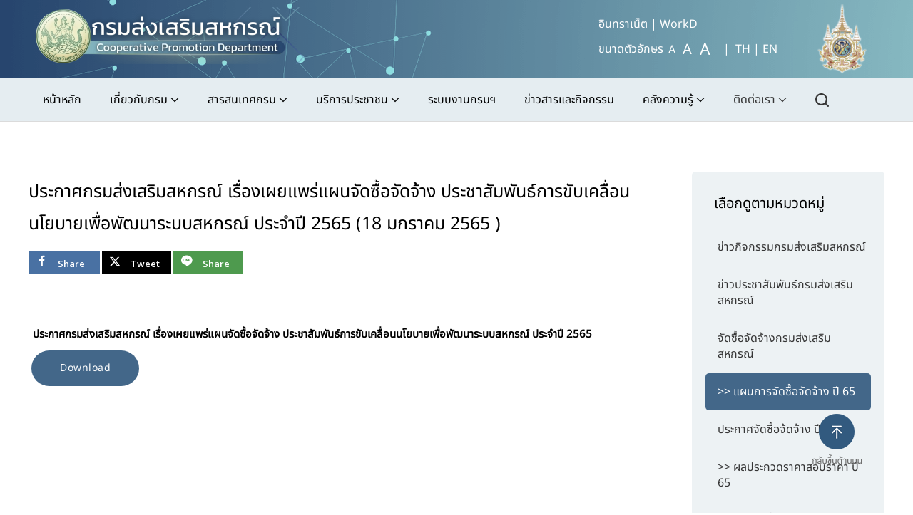

--- FILE ---
content_type: text/html; charset=utf-8
request_url: https://cpd.go.th/procurement-plan/item/4302-2565-18-2565.html
body_size: 19043
content:
<!DOCTYPE html>
<html lang="th-th" dir="ltr">
    <head>
        <meta name="viewport" content="width=device-width, initial-scale=1">
        <link rel="icon" href="/images/0template/logo_cpd_big.png" sizes="any">
                <link rel="apple-touch-icon" href="/images/0template/logo_cpd_big.png">
        <meta charset="utf-8">
	<meta name="author" content="นายศรายุทธ  เศษเพ็ง">
	<meta name="description" content="กรมส่งเสริมสหกรณ์">
	<title>แผนการจัดซื้อจัดจ้าง - ประกาศกรมส่งเสริมสหกรณ์ เรื่องเผยแพร่แผนจัดซื้อจัดจ้าง ประชาสัมพันธ์การขับเคลื่อนนโยบายเพื่อพัฒนาระบบสหกรณ์ ประจำปี 2565 (18 มกราคม 2565 ) </title>
	<link href="https://cpd.go.th/procurement-plan/item/4302-2565-18-2565.html" rel="canonical">
	<link href="/media/system/css/joomla-fontawesome.min.css?ver=4.4.12" rel="preload" as="style" onload="this.onload=null;this.rel='stylesheet'">
	<link href="/media/mod_jsvisit_counter/css/jvisit_counter.css?45056e" rel="stylesheet">
	<link href="/media/vendor/joomla-custom-elements/css/joomla-alert.min.css?0.4.1" rel="stylesheet">
	<link href="/components/com_flexicontent/librairies/jquery/css/ui-lightness/jquery-ui-1.13.1.css" rel="stylesheet">
	<link href="/components/com_flexicontent/assets/css/flexicontent.css?2c6cce5a5f4081817261ac152c5c671c" rel="stylesheet">
	<link href="/components/com_flexicontent/assets/css/j4x.css?2c6cce5a5f4081817261ac152c5c671c" rel="stylesheet">
	<link href="/components/com_flexicontent/librairies/select2/select2.css?3.5.4" rel="stylesheet">
	<link href="/components/com_flexicontent/assets/css/fcvote.css?2c6cce5a5f4081817261ac152c5c671c" rel="stylesheet">
	<link href="/components/com_flexicontent/librairies/bootstrap-toggle/css/bootstrap2-toggle.min.css" rel="stylesheet">
	<link href="/components/com_flexicontent/templates/default/css/item.css" rel="stylesheet">
	<link href="/components/com_flexicontent/assets/css/tabber.css?2c6cce5a5f4081817261ac152c5c671c" rel="stylesheet">
	<link href="/media/plg_system_jcepro/site/css/content.min.css?fe2b19f2ee347603dcb1ee4916167c1f" rel="stylesheet">
	<link href="//fonts.googleapis.com/css?family=Open+Sans:400,600,700" rel="stylesheet">
	<link href="/plugins/system/ampz/ampz/css/ampz.min.css" rel="stylesheet">
	<link href="/modules/mod_flexiadvsearch/tmpl_common/module.css?2c6cce5a5f4081817261ac152c5c671c" rel="stylesheet">
	<link href="/components/com_flexicontent/assets/css/flexi_filters.css?2c6cce5a5f4081817261ac152c5c671c" rel="stylesheet">
	<link href="/plugins/system/djaccessibility/module/assets/css/accessibility.css?1.12" rel="stylesheet">
	<link href="https://fonts.googleapis.com/css2?family=Roboto:wght@400;700&amp;display=swap" rel="stylesheet">
	<link href="/templates/yootheme_cpd/css/theme.121.css?1733752736" rel="stylesheet">
	<link href="/templates/yootheme_cpd/css/custom.css?4.4.12" rel="stylesheet">
	<style>    /* mod jsvisit counter layout */
    .digit-0,.digit-1,.digit-2,.digit-3,.digit-4,.digit-5,.digit-6,.digit-7,.digit-8,.digit-9
               { width: 18px; height: 24px; background: url('https://cpd.go.th/media/mod_jsvisit_counter/images/hand-written.png') no-repeat top left; text-indent: -9999em; display: inline-block; }
    .digit-0 { background-position: 0px 0; }
    .digit-1 { background-position: -18px 0; }
    .digit-2 { background-position: -36px 0; }
    .digit-3 { background-position: -54px 0; }
    .digit-4 { background-position: -72px 0; }
    .digit-5 { background-position: -90px 0; }
    .digit-6 { background-position: -108px 0; }
    .digit-7 { background-position: -126px 0; }
    .digit-8 { background-position: -144px 0; }
    .digit-9 { background-position: -162px 0; }</style>
	<style>
			/* This is via voting field parameter, please edit field configuration to override them */
			.voting-row div.fcvote.fcvote-box-main {
				line-height:24px!important;
			}
			.voting-row div.fcvote.fcvote-box-main > ul.fcvote_list {
				height:24px!important;
				width:120px!important;
			}
			.voting-row div.fcvote.fcvote-box-main > ul.fcvote_list > li.voting-links a,
			.voting-row div.fcvote.fcvote-box-main > ul.fcvote_list > li.current-rating {
				height:24px!important;
				line-height:24px!important;
			}
			.voting-row div.fcvote.fcvote-box-main > ul.fcvote_list,
			.voting-row div.fcvote.fcvote-box-main > ul.fcvote_list > li.voting-links a:hover,
			.voting-row div.fcvote.fcvote-box-main > ul.fcvote_list > li.current-rating {
				background-image:url(/components/com_flexicontent/assets/images/star-medium.png)!important;
			}
			
			/* This is via voting field parameter, please edit field configuration to override them */
			.voting-row div.fcvote > ul.fcvote_list {
				height:24px!important;
				width:120px!important;
			}
			.voting-row div.fcvote > ul.fcvote_list > li.voting-links a,
			.voting-row div.fcvote > ul.fcvote_list > li.current-rating {
				height:24px!important;
				line-height:24px!important;
			}
			.voting-row div.fcvote > ul.fcvote_list,
			.voting-row div.fcvote > ul.fcvote_list > li.voting-links a:hover,
			.voting-row div.fcvote > ul.fcvote_list > li.current-rating {
				background-image:url(/components/com_flexicontent/assets/images/star-medium.png)!important;
			}
			.voting-row div.fcvote ul.fcvote_list > .voting-links a.star1 { width: 20%!important; z-index: 6; }
.voting-row div.fcvote ul.fcvote_list > .voting-links a.star2 { width: 40%!important; z-index: 5; }
.voting-row div.fcvote ul.fcvote_list > .voting-links a.star3 { width: 60%!important; z-index: 4; }
.voting-row div.fcvote ul.fcvote_list > .voting-links a.star4 { width: 80%!important; z-index: 3; }
.voting-row div.fcvote ul.fcvote_list > .voting-links a.star5 { width: 100%!important; z-index: 2; }
</style>
	<style>#load-btns-inline_sc_1{
			font-family: 'Open Sans', helvetica, arial, sans-serif;

		}</style>
	<style>
        #ampz_inline_mobile { background-color: #fff }
        @media (min-width: 600px) {
            #ampz_inline_mobile {
                display: none !important;
            }
        }
        @media (max-width: 600px) {
            #ampz_inline_mobile {
                display: block !important;
            }
        }</style>
	<style>.mfp-content{
			font-family: 'Open Sans', helvetica, arial, sans-serif;

		}</style>
	<style>.djacc { font-family: Roboto, sans-serif; }</style>
	<style>.djacc--sticky.djacc-popup { margin: 100px 10px; }</style>
<script type="application/json" class="joomla-script-options new">{"joomla.jtext":{"FLEXI_FORM_IS_BEING_SUBMITTED":"รูปแบบจะถูกส่งโปรดรอสักครู่ ...","FLEXI_LOADING":"กำลังโหลด","FLEXI_NOT_AN_IMAGE_FILE":"FLEXI_NOT_AN_IMAGE_FILE","FLEXI_IMAGE":"พารามิเตอร์รูปภาพ","FLEXI_LOADING_IMAGES":"FLEXI_LOADING_IMAGES","FLEXI_THUMBNAILS":"FLEXI_THUMBNAILS","FLEXI_NO_ITEMS_SELECTED":"FLEXI_NO_ITEMS_SELECTED","FLEXI_ARE_YOU_SURE":"FLEXI_ARE_YOU_SURE","FLEXI_APPLYING_FILTERING":"ใช้การกรอง","FLEXI_TYPE_TO_LIST":"... รายการชนิด","FLEXI_TYPE_TO_FILTER":"... ชนิดที่จะกรอง","FLEXI_UPDATING_CONTENTS":"อัปเดตเนื้อหา....","FLEXI_YOUR_BROWSER_DOES_NOT_SUPPORT_AJAX":"เบราว์เซอร์ของคุณไม่สนับสนุน Ajax","FLEXI_ADDED_TO_YOUR_FAVOURITES":"เพิ่มเป็นรายการโปรดของคุณ","FLEXI_YOU_NEED_TO_LOGIN":"คุณต้องเข้าสู่ระบบก่อน ถึงจะถูกเพิ่มลงในรายการโปรดของคุณ","FLEXI_REMOVED_FROM_YOUR_FAVOURITES":"ลบออกจากรายการโปรดของคุณ","FLEXI_USERS":"สมาชิก","FLEXI_FAVOURE":"เพิ่มในรายการโปรด","FLEXI_REMOVE_FAVOURITE":"ลบรายการนี้จากรายการโปรดของคุณ","FLEXI_FAVS_YOU_HAVE_SUBSCRIBED":"You have subscribed","FLEXI_FAVS_CLICK_TO_SUBSCRIBE":"Click to subscribe","FLEXI_TOTAL":"ทั้งหมด","FLEXI_PUBLISHED":"เผยแพร่","FLEXI_UNPUBLISHED":"ไม่เผยแพร่","FLEXI_IN_PROGRESS":"อยู่ในระหว่างดำเนินการ","FLEXI_PENDING":"รอดำเนินการ","FLEXI_TO_WRITE":"ร่าง","FLEXI_ARCHIVED":"เก็บถาวร","FLEXI_TRASHED":"อยู่ในถังขยะ","RLTA_BUTTON_SCROLL_LEFT":"Scroll buttons to the left","RLTA_BUTTON_SCROLL_RIGHT":"Scroll buttons to the right","ERROR":"มีข้อผิดพลาด","MESSAGE":"ข้อความ","NOTICE":"แจ้งให้ทราบ","WARNING":"คำเตือน","JCLOSE":"ปิด","JOK":"ตกลง","JOPEN":"เปิด"},"system.paths":{"root":"","rootFull":"https:\/\/cpd.go.th\/","base":"","baseFull":"https:\/\/cpd.go.th\/"},"csrf.token":"e0278e85163719dfc809bd2394cb5d69"}</script>
	<script src="/media/system/js/core.min.js?2cb912"></script>
	<script src="/media/vendor/jquery/js/jquery.min.js?3.7.1"></script>
	<script src="/media/legacy/js/jquery-noconflict.min.js?504da4"></script>
	<script src="/media/vendor/bootstrap/js/popover.min.js?5.3.3" type="module"></script>
	<script src="/media/plg_system_jsvisit/js/jsvisit_agent.min.js?45056e"></script>
	<script>jQuery(document).ready(function() { jsvisitCountVisitors(120,'/'); });</script>
	<script src="/media/system/js/messages.min.js?9a4811" type="module"></script>
	<script src="/components/com_flexicontent/librairies/jquery/js/jquery-ui-1.13.1/jquery-ui.min.js"></script>
	<script src="/components/com_flexicontent/assets/js/flexi-lib.js?2c6cce5a5f4081817261ac152c5c671c"></script>
	<script src="/components/com_flexicontent/librairies/mousewheel/jquery.mousewheel.min.js"></script>
	<script src="/components/com_flexicontent/librairies/select2/select2.min.js?3.5.4"></script>
	<script src="/components/com_flexicontent/librairies/select2/select2.sortable.js?3.5.4"></script>
	<script src="/components/com_flexicontent/librairies/select2/select2_locale_th.js?3.5.4"></script>
	<script src="/components/com_flexicontent/assets/js/tmpl-common.js?2c6cce5a5f4081817261ac152c5c671c"></script>
	<script src="/components/com_flexicontent/assets/js/jquery-easing.js?2c6cce5a5f4081817261ac152c5c671c"></script>
	<script src="/components/com_flexicontent/assets/js/fcvote.js?2c6cce5a5f4081817261ac152c5c671c"></script>
	<script src="/components/com_flexicontent/librairies/bootstrap-toggle/js/bootstrap2-toggle.min.js"></script>
	<script src="/components/com_flexicontent/assets/js/fcfav.js?2c6cce5a5f4081817261ac152c5c671c"></script>
	<script src="/components/com_flexicontent/assets/js/tabber-minimized.js?2c6cce5a5f4081817261ac152c5c671c"></script>
	<script src="/plugins/system/ampz/ampz/js/ampz.min.js"></script>
	<script src="/plugins/system/djaccessibility/module/assets/js/accessibility.min.js?1.12"></script>
	<script src="/media/com_widgetkit/js/maps.js" defer></script>
	<script src="/templates/yootheme/vendor/assets/uikit/dist/js/uikit.min.js?4.4.12"></script>
	<script src="/templates/yootheme/vendor/assets/uikit/dist/js/uikit-icons-flow.min.js?4.4.12"></script>
	<script src="/templates/yootheme/js/theme.js?4.4.12"></script>
	<script>
				var jbase_url_fc = "https:\/\/cpd.go.th\/";
				var jroot_url_fc = "https:\/\/cpd.go.th\/";
				var jclient_path_fc = "";
			</script>
	<script>
					var fc_sef_lang = 'th';
					var fc_root_uri = '';
					var fc_base_uri = '';
					var FC_URL_VARS = [];
				</script>
	<script>
					jQuery( document ).ready(function() {
						jQuery("body").prepend('\
							<div id="fc_filter_form_blocker" style="display: none;">\
								<div class="fc_blocker_overlay" style="background-color: rgba(0, 0, 0, 0.3);"></div>\
								<div class="fc_blocker_content" style="background-color: rgba(255, 255, 255, 1); color: rgba(0, 0, 0, 1);">\
									\
									<div class="fc_blocker_mssg" style="" >ใช้การกรอง</div>\
									<div class="fc_blocker_bar"><div style="background-color: rgba(0, 153, 255, 1);"></div></div>\
								</div>\
							</div>\
						');
					});
				</script>
	<script>
				if (typeof jQuery.fn.chosen == 'function') {
					jQuery.fn.chosen_fc = jQuery.fn.chosen;
					jQuery.fn.chosen = function(){
						var args = arguments;
						var result;
						jQuery(this).each(function() {
							if (jQuery(this).hasClass('use_select2_lib') || jQuery(this).hasClass('fc_no_js_attach')) return;
							result = jQuery(this).chosen_fc(args);
						});
						return result;
					};
				}
				
					jQuery(document).ready(function()
					{
						window.skip_select2_js = 0;
						fc_attachSelect2('body');
					});
				</script>
	<script>
					jQuery(document).ready(function(){
						jQuery('input.fc_checkboxtoggle').bootstrapToggle();
					});
				</script>
	<script>
		var fcfav_toggle_style = 2;
		var fcfav_status_info = 0;
		var fcfav_toggle_info = 1;
	</script>
	<script> document.write('<style type="text/css">.fctabber{display:none;}<\/style>'); </script>
	<script>
				var _fc_state_titles = { '1' : 'FLEXI_PUBLISHED' , '0' : 'FLEXI_UNPUBLISHED' , '-5' : 'FLEXI_IN_PROGRESS' , '-3' : 'FLEXI_PENDING' , '-4' : 'FLEXI_TO_WRITE' , '2' : 'FLEXI_ARCHIVED' , '-2' : 'FLEXI_TRASHED'};
			</script>
	<script>
		var fc_validateOnSubmitForm = 1;
	</script>
	<script>var ampzSettings = {"ampzCounts":"","ampzNetworks":["facebook","twitter","line"],"ampzEntranceDelay":"1.5s","ampzEntranceDelayMobile":"1.5s","ampzMobileOnlyButtons":"","ampzMobileWidth":"600","ampzFlyinEntranceEffect":"ampz_flyin_right bounceInUp","ampzThresholdTotalShares":"0","ampzBaseUrl":"https:\/\/cpd.go.th\/","ampzShareUrl":"https%3A%2F%2Fcpd.go.th%2Fprocurement-plan%2Fitem%2F4302-2565-18-2565.html","ampzOpenInNewTab":"","ampzFbAT":"0","ampzCacheLifetime":"3600","ampzCachedCounts":"","ampzFlyInTriggerBottom":"","ampzFlyInTriggerTime":"","ampzFlyInTriggerTimeSeconds":"10000","ampzActiveComponent":"com_flexicontent","ampzFlyInDisplayMobile":"","ampzInlineDisplayMobile":"","ampzInlineDisableExpandOnHover":"","ampzSidebarDisplayMobile":"","ampzFlyInCookieType":"minutes","ampzFlyInCookieDuration":"5","ampzSideBarVisibility":"inline","ampzMobileVisibility":"inline","ampzSideBarStartClosed":""};</script>
	<script>
	jQuery(document).ready(function() {
		jQuery("#default_form_283 input:not(.fc_autosubmit_exclude):not(.select2-input), #default_form_283 select:not(.fc_autosubmit_exclude)").on("change", function() {
			var form=document.getElementById("default_form_283");
			adminFormPrepare(form, 1);
		});
	});
</script>
	<script>new DJAccessibility( {"cms":"joomla","yootheme":true,"position":"sticky","mobile_position":"sticky","layout":"popup","mobile_layout":"popup","align_position_popup":"bottom left","align_position_toolbar":"top center","align_mobile_position":"bottom left","breakpoint":"767px","direction":"top right","space":"true","version":false,"speech_pitch":"1","speech_rate":"1","speech_volume":"1","ajax_url":"?option=com_ajax&plugin=Djaccessibility&format=raw"} )</script>
	<!--[if IE 8]>
				<link href="/components/com_flexicontent/assets/css/ie8.css?2c6cce5a5f4081817261ac152c5c671c" rel="stylesheet" />
				<![endif]-->
	<meta property="og:title" content="ประกาศกรมส่งเสริมสหกรณ์ เรื่องเผยแพร่แผนจัดซื้อจัดจ้าง ประชาสัมพันธ์การขับเคลื่อนนโยบายเพื่อพัฒนาระบบสหกรณ์ ประจำปี 2565 (18 มกราคม 2565 )" />
	<script>window.yootheme ||= {}; var $theme = yootheme.theme = {"i18n":{"close":{"label":"Close"},"totop":{"label":"Back to top"},"marker":{"label":"Open"},"navbarToggleIcon":{"label":"Open menu"},"paginationPrevious":{"label":"Previous page"},"paginationNext":{"label":"Next page"},"searchIcon":{"toggle":"Open Search","submit":"Submit Search"},"slider":{"next":"Next slide","previous":"Previous slide","slideX":"Slide %s","slideLabel":"%s of %s"},"slideshow":{"next":"Next slide","previous":"Previous slide","slideX":"Slide %s","slideLabel":"%s of %s"},"lightboxPanel":{"next":"Next slide","previous":"Previous slide","slideLabel":"%s of %s","close":"Close"}}};</script>

    
<!-- BEGIN Advanced Google Analytics - http://deconf.com/advanced-google-analytics-joomla/ -->

<script async src="https://www.googletagmanager.com/gtag/js?id=G-L1TB82JH3R"></script>
<script>
  window.dataLayer = window.dataLayer || [];
  function gtag(){dataLayer.push(arguments);}
  gtag('js', new Date());
  gtag('config', 'G-L1TB82JH3R', {
  'custom_map': {'dimension1':'aiwp_dim_1','dimension2':'aiwp_dim_2','dimension3':'aiwp_dim_3','dimension4':'aiwp_dim_4'}
  });
  gtag('event', 'aiwp_dimensions', {'aiwp_dim_1':'\u0e19\u0e32\u0e22\u0e28\u0e23\u0e32\u0e22\u0e38\u0e17\u0e18  \u0e40\u0e28\u0e29\u0e40\u0e1e\u0e47\u0e07','aiwp_dim_2':'\u0e41\u0e1c\u0e19\u0e01\u0e32\u0e23\u0e08\u0e31\u0e14\u0e0b\u0e37\u0e49\u0e2d\u0e08\u0e31\u0e14\u0e08\u0e49\u0e32\u0e07','aiwp_dim_3':'2022','aiwp_dim_4':'guest'});

  if (window.performance) {
    var timeSincePageLoad = Math.round(performance.now());
    gtag('event', 'timing_complete', {
      'name': 'load',
      'value': timeSincePageLoad,
      'event_category': 'JS Dependencies'
    });
  }
</script>
<!-- END Advanced Google Analytics -->


<link href="https://fonts.googleapis.com/css2?family=Charm&amp;display=swap" rel="stylesheet">
        <style>
            html {
                filter: grayscale(59%) !important;
                -webkit-filter: grayscale(59%) !important;
                transition: filter 0.5s ease;
            }
            .grayscale-bar {
                background-color: #000;
                color: #fff;
                width: 100vw;
                height: 50px;
                text-align: center;
                font-family: "Charm", sans-serif;
                display: flex;
                justify-content: center;
                align-items: center;
                gap: 10px;
                z-index: 99999;
                position: relative;
                overflow: hidden;
            }
            .grayscale-bar img {
                max-width: 100px;
                height: auto;
            }
            .grayscale-bar span {
                display: inline-block;
                font-size: calc(50px / 2.5);
                line-height: 1.2;
            }
        </style></head>
    <body class="item-id-4302 item-catid-134 type-id-1 type-alias-article "><section class="djacc djacc-container djacc-popup djacc--hidden djacc--dark djacc--bottom-left">
			<button class="djacc__openbtn djacc__openbtn--default" aria-label="Open accessibility tools" title="Open accessibility tools">
			<svg xmlns="http://www.w3.org/2000/svg" width="48" height="48" viewBox="0 0 48 48">
				<path d="M1480.443,27.01l-3.891-7.51-3.89,7.51a1,1,0,0,1-.89.54,1.073,1.073,0,0,1-.46-.11,1,1,0,0,1-.43-1.35l4.67-9V10.21l-8.81-2.34a1,1,0,1,1,.51-1.93l9.3,2.47,9.3-2.47a1,1,0,0,1,.509,1.93l-8.81,2.34V17.09l4.66,9a1,1,0,1,1-1.769.92ZM1473.583,3a3,3,0,1,1,3,3A3,3,0,0,1,1473.583,3Zm2,0a1,1,0,1,0,1-1A1,1,0,0,0,1475.583,3Z" transform="translate(-1453 10.217)" fill="#fff"/>
			</svg>
		</button>
		<div class="djacc__panel">
		<div class="djacc__header">
			<p class="djacc__title">Accessibility Tools</p>
			<button class="djacc__reset" aria-label="Reset" title="Reset">
				<svg xmlns="http://www.w3.org/2000/svg" width="18" height="18" viewBox="0 0 18 18">
					<path d="M9,18a.75.75,0,0,1,0-1.5,7.5,7.5,0,1,0,0-15A7.531,7.531,0,0,0,2.507,5.25H3.75a.75.75,0,0,1,0,1.5h-3A.75.75,0,0,1,0,6V3A.75.75,0,0,1,1.5,3V4.019A9.089,9.089,0,0,1,2.636,2.636,9,9,0,0,1,15.364,15.365,8.94,8.94,0,0,1,9,18Z" fill="#fff"/>
				</svg>
			</button>
			<button class="djacc__close" aria-label="Close accessibility tools" title="Close accessibility tools">
				<svg xmlns="http://www.w3.org/2000/svg" width="14.828" height="14.828" viewBox="0 0 14.828 14.828">
					<g transform="translate(-1842.883 -1004.883)">
						<line x2="12" y2="12" transform="translate(1844.297 1006.297)" fill="none" stroke="#fff" stroke-linecap="round" stroke-width="2"/>
						<line x1="12" y2="12" transform="translate(1844.297 1006.297)" fill="none" stroke="#fff" stroke-linecap="round" stroke-width="2"/>
					</g>
				</svg>
			</button>
		</div>
		<ul class="djacc__list">
			<li class="djacc__item djacc__item--contrast">
				<button class="djacc__btn djacc__btn--invert-colors" title="Invert colors">
					<svg xmlns="http://www.w3.org/2000/svg" width="24" height="24" viewBox="0 0 24 24">
						<g fill="none" stroke="#fff" stroke-width="2">
							<circle cx="12" cy="12" r="12" stroke="none"/>
							<circle cx="12" cy="12" r="11" fill="none"/>
						</g>
						<path d="M0,12A12,12,0,0,1,12,0V24A12,12,0,0,1,0,12Z" fill="#fff"/>
					</svg>
					<span class="djacc_btn-label">Invert colors</span>
				</button>
			</li>
			<li class="djacc__item djacc__item--contrast">
				<button class="djacc__btn djacc__btn--monochrome" title="Monochrome">
					<svg xmlns="http://www.w3.org/2000/svg" width="24" height="24" viewBox="0 0 24 24">
						<g fill="none" stroke="#fff" stroke-width="2">
							<circle cx="12" cy="12" r="12" stroke="none"/>
							<circle cx="12" cy="12" r="11" fill="none"/>
						</g>
						<line y2="21" transform="translate(12 1.5)" fill="none" stroke="#fff" stroke-linecap="round" stroke-width="2"/>
						<path d="M5.853,7.267a12.041,12.041,0,0,1,1.625-1.2l6.3,6.3v2.829Z" transform="translate(-0.778 -4.278)" fill="#fff"/>
						<path d="M3.2,6.333A12.006,12.006,0,0,1,4.314,4.622l9.464,9.464v2.829Z" transform="translate(-0.778)" fill="#fff"/>
						<path d="M1.823,10.959a11.953,11.953,0,0,1,.45-2.378l11.506,11.5v2.829Z" transform="translate(-0.778)" fill="#fff"/>
					</svg>
					<span class="djacc_btn-label">Monochrome</span>
				</button>
			</li>
			<li class="djacc__item djacc__item--contrast">
				<button class="djacc__btn djacc__btn--dark-contrast" title="Dark contrast">
					<svg xmlns="http://www.w3.org/2000/svg" width="24" height="24" viewBox="0 0 24 24">
						<path d="M12,27A12,12,0,0,1,9.638,3.232a10,10,0,0,0,14.13,14.13A12,12,0,0,1,12,27Z" transform="translate(0 -3.232)" fill="#fff"/>
					</svg>
					<span class="djacc_btn-label">Dark contrast</span>
				</button>
			</li>
			<li class="djacc__item djacc__item--contrast">
				<button class="djacc__btn djacc__btn--light-contrast" title="Light contrast">
					<svg xmlns="http://www.w3.org/2000/svg" width="24" height="24" viewBox="0 0 32 32">
						<g transform="translate(7 7)" fill="none" stroke="#fff" stroke-width="2">
							<circle cx="9" cy="9" r="9" stroke="none"/>
							<circle cx="9" cy="9" r="8" fill="none"/>
						</g>
						<rect width="2" height="5" rx="1" transform="translate(15)" fill="#fff"/>
						<rect width="2" height="5" rx="1" transform="translate(26.607 3.979) rotate(45)" fill="#fff"/>
						<rect width="2" height="5" rx="1" transform="translate(32 15) rotate(90)" fill="#fff"/>
						<rect width="2" height="5" rx="1" transform="translate(28.021 26.607) rotate(135)" fill="#fff"/>
						<rect width="2" height="5" rx="1" transform="translate(15 27)" fill="#fff"/>
						<rect width="2" height="5" rx="1" transform="translate(7.515 23.071) rotate(45)" fill="#fff"/>
						<rect width="2" height="5" rx="1" transform="translate(5 15) rotate(90)" fill="#fff"/>
						<rect width="2" height="5" rx="1" transform="translate(8.929 7.515) rotate(135)" fill="#fff"/>
					</svg>
					<span class="djacc_btn-label">Light contrast</span>
				</button>
			</li>
			
			<li class="djacc__item djacc__item--contrast">
				<button class="djacc__btn djacc__btn--low-saturation" title="Low saturation">
					<svg xmlns="http://www.w3.org/2000/svg" width="24" height="24" viewBox="0 0 24 24">
						<g fill="none" stroke="#fff" stroke-width="2">
							<circle cx="12" cy="12" r="12" stroke="none"/>
							<circle cx="12" cy="12" r="11" fill="none"/>
						</g>
						<path d="M0,12A12,12,0,0,1,6,1.6V22.394A12,12,0,0,1,0,12Z" transform="translate(0 24) rotate(-90)" fill="#fff"/>
					</svg>
					<span class="djacc_btn-label">Low saturation</span>
				</button>
			</li>
			<li class="djacc__item djacc__item--contrast">
				<button class="djacc__btn djacc__btn--high-saturation" title="High saturation">
					<svg xmlns="http://www.w3.org/2000/svg" width="24" height="24" viewBox="0 0 24 24">
						<g fill="none" stroke="#fff" stroke-width="2">
							<circle cx="12" cy="12" r="12" stroke="none"/>
							<circle cx="12" cy="12" r="11" fill="none"/>
						</g>
						<path d="M0,12A12.006,12.006,0,0,1,17,1.088V22.911A12.006,12.006,0,0,1,0,12Z" transform="translate(0 24) rotate(-90)" fill="#fff"/>
					</svg>
					<span class="djacc_btn-label">High saturation</span>
				</button>
			</li>
			<li class="djacc__item">
				<button class="djacc__btn djacc__btn--highlight-links" title="Highlight links">
					<svg xmlns="http://www.w3.org/2000/svg" width="24" height="24" viewBox="0 0 24 24">
						<rect width="24" height="24" fill="none"/>
						<path d="M3.535,21.92a5.005,5.005,0,0,1,0-7.071L6.364,12.02a1,1,0,0,1,1.415,1.413L4.95,16.263a3,3,0,0,0,4.243,4.243l2.828-2.828h0a1,1,0,1,1,1.414,1.415L10.607,21.92a5,5,0,0,1-7.072,0Zm2.829-2.828a1,1,0,0,1,0-1.415L17.678,6.364a1,1,0,1,1,1.415,1.414L7.779,19.092a1,1,0,0,1-1.415,0Zm11.314-5.657a1,1,0,0,1,0-1.413l2.829-2.829A3,3,0,1,0,16.263,4.95L13.436,7.777h0a1,1,0,0,1-1.414-1.414l2.828-2.829a5,5,0,1,1,7.071,7.071l-2.828,2.828a1,1,0,0,1-1.415,0Z" transform="translate(-0.728 -0.728)" fill="#fff"/>
					</svg>
					<span class="djacc_btn-label">Highlight links</span>
				</button>
			</li>
			<li class="djacc__item">
				<button class="djacc__btn djacc__btn--highlight-titles" title="Highlight headings">
					<svg xmlns="http://www.w3.org/2000/svg" width="24" height="24" viewBox="0 0 24 24">
						<rect width="2" height="14" rx="1" transform="translate(5 5)" fill="#fff"/>
						<rect width="2" height="14" rx="1" transform="translate(10 5)" fill="#fff"/>
						<rect width="2" height="14" rx="1" transform="translate(17 5)" fill="#fff"/>
						<rect width="2" height="7" rx="1" transform="translate(12 11) rotate(90)" fill="#fff"/>
						<rect width="2" height="5" rx="1" transform="translate(19 5) rotate(90)" fill="#fff"/>
						<g fill="none" stroke="#fff" stroke-width="2">
							<rect width="24" height="24" rx="4" stroke="none"/>
							<rect x="1" y="1" width="22" height="22" rx="3" fill="none"/>
						</g>
					</svg>
					<span class="djacc_btn-label">Highlight headings</span>
				</button>
			</li>
			<li class="djacc__item">
				<button class="djacc__btn djacc__btn--screen-reader" title="Screen reader">
					<svg xmlns="http://www.w3.org/2000/svg" width="24" height="24" viewBox="0 0 24 24">
						<g fill="none" stroke="#fff" stroke-width="2">
							<circle cx="12" cy="12" r="12" stroke="none"/>
							<circle cx="12" cy="12" r="11" fill="none"/>
						</g>
						<path d="M2907.964,170h1.91l1.369-2.584,2.951,8.363,2.5-11.585L2919,170h2.132" transform="translate(-2902.548 -158)" fill="none" stroke="#fff" stroke-linecap="round" stroke-linejoin="round" stroke-width="2"/>
					</svg>
					<span class="djacc_btn-label">Screen reader</span>
				</button>
			</li>
			<li class="djacc__item">
				<button class="djacc__btn djacc__btn--read-mode" title="Read mode" data-label="Disable Read mode">
					<svg xmlns="http://www.w3.org/2000/svg" width="24" height="24" viewBox="0 0 24 24">
						<g fill="none" stroke="#fff" stroke-width="2">
							<rect width="24" height="24" rx="4" stroke="none"/>
							<rect x="1" y="1" width="22" height="22" rx="3" fill="none"/>
						</g>
						<rect width="14" height="2" rx="1" transform="translate(5 7)" fill="#fff"/>
						<rect width="14" height="2" rx="1" transform="translate(5 11)" fill="#fff"/>
						<rect width="7" height="2" rx="1" transform="translate(5 15)" fill="#fff"/>
					</svg>
					<span class="djacc_btn-label">Read mode</span>
				</button>
			</li>
			<li class="djacc__item djacc__item--full">
				<span class="djacc__arrows djacc__arrows--zoom">
					<span class="djacc__label">Content scaling</span>
					<span class="djacc__bar"></span>
					<span class="djacc__size">100<span class="djacc__percent">%</span></span>
					<button class="djacc__dec" aria-label="Decrease content size" title="Decrease content size">
						<svg xmlns="http://www.w3.org/2000/svg" width="10" height="2" viewBox="0 0 10 2">
							<g transform="translate(1 1)">
								<line x1="8" fill="none" stroke="#fff" stroke-linecap="round" stroke-width="2"/>
							</g>
						</svg>
					</button>
					<button class="djacc__inc" aria-label="Increase content size" title="Increase content size">
						<svg xmlns="http://www.w3.org/2000/svg" width="10" height="10" viewBox="0 0 10 10">
							<g transform="translate(1 1)">
								<line y2="8" transform="translate(4)" fill="none" stroke="#fff" stroke-linecap="round" stroke-width="2"/>
								<line x1="8" transform="translate(0 4)" fill="none" stroke="#fff" stroke-linecap="round" stroke-width="2"/>
							</g>
						</svg>
					</button>
				</span>
			</li>
			<li class="djacc__item djacc__item--full">
				<span class="djacc__arrows djacc__arrows--font-size">
					<span class="djacc__label">Font size</span>
					<span class="djacc__bar"></span>
					<span class="djacc__size">100<span class="djacc__percent">%</span></span>
					<button class="djacc__dec" aria-label="Decrease font size" title="Decrease font size">
						<svg xmlns="http://www.w3.org/2000/svg" width="10" height="2" viewBox="0 0 10 2">
							<g transform="translate(1 1)">
								<line x1="8" fill="none" stroke="#fff" stroke-linecap="round" stroke-width="2"/>
							</g>
						</svg>
					</button>
					<button class="djacc__inc" aria-label="Increase font size" title="Increase font size">
						<svg xmlns="http://www.w3.org/2000/svg" width="10" height="10" viewBox="0 0 10 10">
							<g transform="translate(1 1)">
								<line y2="8" transform="translate(4)" fill="none" stroke="#fff" stroke-linecap="round" stroke-width="2"/>
								<line x1="8" transform="translate(0 4)" fill="none" stroke="#fff" stroke-linecap="round" stroke-width="2"/>
							</g>
						</svg>
					</button>
				</span>
			</li>
			<li class="djacc__item djacc__item--full">
				<span class="djacc__arrows djacc__arrows--line-height">
					<span class="djacc__label">Line height</span>
					<span class="djacc__bar"></span>
					<span class="djacc__size">100<span class="djacc__percent">%</span></span>
					<button class="djacc__dec" aria-label="Decrease line height" title="Decrease line height">
						<svg xmlns="http://www.w3.org/2000/svg" width="10" height="2" viewBox="0 0 10 2">
							<g transform="translate(1 1)">
								<line x1="8" fill="none" stroke="#fff" stroke-linecap="round" stroke-width="2"/>
							</g>
						</svg>
					</button>
					<button class="djacc__inc" aria-label="Increase line height" title="Increase line height">
						<svg xmlns="http://www.w3.org/2000/svg" width="10" height="10" viewBox="0 0 10 10">
							<g transform="translate(1 1)">
								<line y2="8" transform="translate(4)" fill="none" stroke="#fff" stroke-linecap="round" stroke-width="2"/>
								<line x1="8" transform="translate(0 4)" fill="none" stroke="#fff" stroke-linecap="round" stroke-width="2"/>
							</g>
						</svg>
					</button>
				</span>
			</li>
			<li class="djacc__item djacc__item--full">
				<span class="djacc__arrows djacc__arrows--letter-spacing">
					<span class="djacc__label">Letter spacing</span>
					<span class="djacc__bar"></span>
					<span class="djacc__size">100<span class="djacc__percent">%</span></span>
					<button class="djacc__dec" aria-label="Decrease letter space" title="Decrease letter space">
						<svg xmlns="http://www.w3.org/2000/svg" width="10" height="2" viewBox="0 0 10 2">
							<g transform="translate(1 1)">
								<line x1="8" fill="none" stroke="#fff" stroke-linecap="round" stroke-width="2"/>
							</g>
						</svg>
					</button>
					<button class="djacc__inc" aria-label="Increase letter space" title="Increase letter space">
						<svg xmlns="http://www.w3.org/2000/svg" width="10" height="10" viewBox="0 0 10 10">
							<g transform="translate(1 1)">
								<line y2="8" transform="translate(4)" fill="none" stroke="#fff" stroke-linecap="round" stroke-width="2"/>
								<line x1="8" transform="translate(0 4)" fill="none" stroke="#fff" stroke-linecap="round" stroke-width="2"/>
							</g>
						</svg>
					</button>
				</span>
			</li>
					</ul>
				<div class="djacc__footer">
			<a href="https://dj-extensions.com" class="djacc__footer-logo" aria-label="DJ-Extensions.com logo">
				<svg xmlns="http://www.w3.org/2000/svg" viewBox="0 0 38.92 9.19"><path d="m6.84 1.2c-.12-.18-1.88-1.2-2.08-1.2s-1.96 1.02-2.08 1.2-.14 2.18 0 2.41 1.84 1.2 2.08 1.2 1.96-1 2.08-1.2.14-2.2 0-2.41zm-.69 2.02c-.42.33-.89.6-1.39.8-.5-.2-.97-.47-1.39-.8-.09-.53-.09-1.07 0-1.61.43-.32.9-.59 1.39-.8.49.21.96.48 1.39.8.09.53.09 1.07 0 1.59z" fill="#f39236"/><path d="m4.26 5.58c-.12-.18-1.88-1.2-2.08-1.2s-1.96 1.02-2.08 1.2-.14 2.17 0 2.41c.13.23 1.84 1.2 2.08 1.2s1.96-1 2.08-1.2.14-2.21 0-2.41zm-.69 2.02c-.42.33-.89.6-1.39.8-.5-.2-.97-.47-1.39-.8-.09-.53-.09-1.08 0-1.61.43-.32.9-.59 1.39-.8.49.21.96.48 1.39.8.09.53.09 1.07 0 1.59z" fill="#1dabe1"/><path d="m9.43 5.58c-.13-.18-1.88-1.2-2.09-1.2s-1.96 1.02-2.08 1.2-.13 2.18 0 2.41 1.84 1.2 2.08 1.2 1.97-1 2.09-1.2.14-2.21 0-2.41zm-.69 2.02c-.42.33-.89.61-1.39.8-.5-.2-.97-.47-1.39-.8-.09-.53-.09-1.08 0-1.61.43-.32.9-.59 1.39-.8.49.21.96.48 1.39.8.09.53.09 1.07 0 1.59z" fill="#89c059"/><path d="m12.97 6.39c-.21 0-.41-.05-.58-.17-.16-.11-.29-.27-.38-.45-.09-.2-.14-.42-.13-.65 0-.22.04-.44.13-.65.08-.18.21-.34.38-.45s.38-.17.58-.17.4.05.57.17c.16.11.28.27.35.45.08.21.12.43.12.65s-.04.44-.12.65c-.07.18-.2.34-.35.45-.17.12-.37.17-.58.17zm.07-.42c.13 0 .26-.03.37-.11.1-.08.17-.18.21-.3.05-.14.07-.29.07-.44s-.02-.3-.07-.44c-.04-.12-.11-.22-.21-.3-.11-.07-.23-.11-.36-.11-.14 0-.27.03-.38.11-.1.08-.18.18-.22.3-.05.14-.07.28-.07.43s.02.29.07.43c.04.12.12.23.22.3.11.08.24.12.37.11zm.65.35v-1.73h-.06v-1.47h.47v3.2zm.68 1.07v-.44h.12c.1 0 .2-.02.27-.09.06-.08.09-.17.09-.27v-2.67h.47v2.86c.01.17-.05.33-.16.45-.13.11-.29.17-.46.16h-.32zm.48-3.86v-.45h.47v.45zm2.17 2.86c-.22 0-.44-.05-.63-.16-.18-.1-.32-.26-.42-.44-.1-.2-.16-.43-.15-.65 0-.24.04-.47.15-.68.09-.19.23-.34.41-.45.19-.11.4-.16.62-.16s.44.05.63.17c.17.12.31.29.38.48.09.24.12.49.1.74h-.46v-.17c.01-.22-.04-.43-.16-.62-.12-.14-.29-.21-.47-.2-.2-.01-.39.07-.52.22-.13.19-.19.41-.18.64-.01.22.05.43.18.61.13.15.31.23.51.22.13 0 .26-.03.38-.1.11-.07.19-.17.25-.28l.45.15c-.09.21-.23.38-.42.5s-.41.18-.63.18zm-.86-1.14v-.36h1.71v.36zm2.09 1.07.9-1.21-.88-1.19h.55l.6.82.59-.82h.55l-.88 1.19.9 1.21h-.55l-.61-.85-.62.85zm4.07 0c-.15.03-.3.04-.44.04-.13 0-.27-.03-.39-.08-.11-.05-.2-.14-.26-.25-.05-.09-.08-.2-.08-.3s0-.22 0-.35v-2.13h.47v2.1.25c0 .06.02.12.05.18.05.09.15.15.25.16.14.01.27 0 .41-.02v.39zm-1.64-2.03v-.37h1.64v.37zm3.1 2.09c-.22 0-.44-.05-.63-.16-.18-.1-.32-.26-.42-.44-.1-.2-.16-.43-.15-.65 0-.24.04-.47.15-.68.09-.19.23-.34.41-.45.19-.11.4-.16.62-.16s.44.05.62.17.31.29.39.48c.09.24.13.49.1.74h-.47v-.17c.01-.22-.04-.43-.16-.62-.12-.14-.29-.21-.47-.2-.2-.01-.39.07-.52.22-.13.19-.19.41-.18.64-.01.22.05.43.18.61.13.15.31.23.51.22.13 0 .26-.03.38-.1.11-.07.19-.17.25-.28l.46.15c-.09.21-.23.38-.42.5s-.41.18-.63.18zm-.86-1.14v-.36h1.71v.36zm4.06 1.07v-1.18c0-.1 0-.19-.02-.29-.01-.1-.04-.19-.09-.28-.04-.08-.11-.15-.18-.21-.09-.06-.2-.08-.31-.08-.08 0-.16.01-.24.04-.07.03-.14.07-.19.13-.06.07-.11.15-.13.24-.03.12-.05.24-.05.36l-.29-.11c0-.2.04-.4.12-.58.08-.16.2-.3.35-.39.17-.1.36-.15.55-.14.14 0 .29.02.42.08.11.05.2.12.28.21.07.08.12.18.16.28s.06.2.08.3c.01.09.02.17.02.26v1.33h-.47zm-1.69 0v-2.39h.42v.69h.05v1.71h-.47zm3.66.07c-.25.01-.5-.06-.71-.19-.18-.13-.3-.32-.34-.54l.48-.07c.03.12.1.23.21.29.12.08.26.11.4.11.12 0 .24-.02.34-.09.08-.06.13-.15.12-.24 0-.05-.01-.1-.04-.15-.05-.05-.11-.09-.18-.11-.09-.03-.23-.08-.42-.13-.17-.04-.33-.1-.49-.17-.1-.05-.19-.12-.26-.21-.05-.09-.08-.19-.08-.3 0-.14.04-.27.12-.38s.2-.2.33-.25c.16-.06.32-.09.49-.09s.33.03.49.09c.14.05.26.14.35.25s.14.24.16.37l-.48.09c-.01-.11-.07-.21-.16-.27-.11-.07-.23-.11-.36-.11-.12-.01-.24.01-.34.07-.08.04-.13.13-.13.22 0 .05.02.1.05.13.06.05.12.09.19.11.1.03.24.08.43.12.17.04.33.1.48.17.1.05.19.13.25.22.05.1.08.21.08.32 0 .22-.09.43-.26.56-.21.15-.46.22-.72.2zm1.51-2.86v-.45h.47v.45zm0 2.8v-2.4h.47v2.4zm2.17.07c-.22 0-.44-.05-.62-.16s-.32-.26-.41-.45c-.1-.21-.15-.43-.14-.66 0-.23.05-.46.15-.66.09-.18.23-.34.41-.44.19-.11.4-.16.62-.16s.44.05.63.16c.18.11.32.26.41.45.1.2.15.43.14.66 0 .23-.04.46-.14.66-.09.19-.23.34-.41.45-.19.11-.4.17-.62.16zm0-.44c.2.01.39-.07.51-.23.12-.18.18-.39.17-.6.01-.21-.05-.43-.17-.6-.12-.15-.32-.24-.51-.22-.14 0-.27.03-.38.11-.1.07-.18.17-.22.29-.05.14-.08.28-.07.43-.01.22.05.43.17.6.12.15.31.24.51.23zm3.35.37v-1.18c0-.1 0-.19-.02-.29-.01-.1-.04-.19-.09-.28-.04-.08-.11-.15-.18-.21-.09-.06-.2-.08-.31-.08-.08 0-.16.01-.24.04-.07.03-.14.07-.19.13-.06.07-.11.15-.13.24-.03.12-.05.24-.05.36l-.29-.11c0-.2.04-.4.12-.58.08-.16.2-.3.35-.39.17-.1.36-.15.55-.14.14 0 .29.02.42.08.11.05.2.12.28.21.07.08.12.18.16.28s.06.2.08.3c.01.09.02.17.02.26v1.33h-.47zm-1.69 0v-2.4h.42v.69h.05v1.71zm3.66.07c-.25.01-.5-.06-.71-.19-.18-.13-.3-.32-.34-.54l.48-.07c.03.12.1.23.21.29.12.08.26.11.4.11.12 0 .24-.02.34-.09.08-.06.13-.15.12-.24 0-.05-.01-.1-.04-.15-.05-.05-.11-.09-.18-.11-.09-.03-.23-.08-.42-.13-.17-.04-.33-.1-.49-.17-.1-.05-.19-.12-.26-.21-.05-.09-.08-.19-.08-.3 0-.14.04-.27.12-.38s.2-.2.33-.25c.16-.06.32-.09.49-.09s.33.03.49.09c.14.05.26.14.35.25s.14.24.16.37l-.48.09c-.01-.11-.07-.21-.16-.27-.11-.07-.23-.11-.36-.11-.12-.01-.24.01-.34.07-.08.04-.13.13-.13.22 0 .05.02.1.05.13.06.05.12.09.19.11.1.03.24.08.43.12.17.04.33.1.48.17.1.05.19.13.25.22.05.1.08.21.08.32 0 .22-.09.43-.26.56-.21.15-.46.22-.71.2z" class="djname" /></svg>
			</a>
			<div class="djacc__footer-links">
				<a class="djacc__footer-link" href="https://dj-extensions.com/yootheme/dj-accessibility">Web Accessibility plugin</a> by DJ-Extensions.com
			</div>
		</div>
			</div>
</section>

        <div class="uk-hidden-visually uk-notification uk-notification-top-left uk-width-auto">
            <div class="uk-notification-message">
                <a href="#tm-main">Skip to main content</a>
            </div>
        </div>

        
        
        <div class="tm-page">

                        


<header class="tm-header-mobile uk-hidden@m">


        <div uk-sticky cls-active="uk-navbar-sticky" sel-target=".uk-navbar-container">
    
        <div class="uk-navbar-container">

            <div class="uk-container uk-container-expand">
                <nav class="uk-navbar" uk-navbar="{&quot;align&quot;:&quot;left&quot;,&quot;container&quot;:&quot;.tm-header-mobile &gt; [uk-sticky]&quot;,&quot;boundary&quot;:&quot;.tm-header-mobile .uk-navbar-container&quot;}">

                                        <div class="uk-navbar-left">

                                                    <a href="https://cpd.go.th/" aria-label="TPL_YOOTHEME_BACK_TO_HOME" class="uk-logo uk-navbar-item">
    <picture>
<source type="image/webp" srcset="/templates/yootheme/cache/85/Logo_1-85206a25.webp 211w" sizes="(min-width: 211px) 211px">
<img alt="โลโก้กรมส่งเสริมสหกรณ์" loading="eager" src="/templates/yootheme/cache/42/Logo_1-42f4402b.png" width="211" height="44">
</picture></a>
                        
                        
                    </div>
                    
                    
                                        <div class="uk-navbar-right">


<a class="search-box" href="#modal-sections" uk-toggle><span class="uk-margin-small-right uk-icon" uk-icon="icon: search; ratio: 1"></span>search</a>

<div id="modal-sections" uk-modal>
    <div class="uk-modal-dialog">
        <button class="uk-modal-close-default" type="button" uk-close></button>
        <div class="uk-modal-header">
            <h2 class="uk-modal-title">ค้นหาข้อมูล</h2>
        </div>
        <div class="uk-modal-body">
                        
<div class="uk-panel" id="module-283">

    
    
<div class="mod_flexiadvsearch_wrapper mod_flexiadvsearch_wrap" id="mod_flexiadvsearch_default283">

<form class="mod_flexiadvsearch" name="default_form_283" id="default_form_283" action="/content-page/search.html" method="post" role="search">

	
					<input type="hidden" name="contenttypes[]" value="1" />
				<input type="hidden" name="contenttypes[]" value="2" />
				<input type="hidden" name="contenttypes[]" value="3" />
				<input type="hidden" name="contenttypes[]" value="4" />
			
	<div class="search">
		<input name="option" type="hidden" value="com_flexicontent" />
		<input name="view" type="hidden" value="search" />
		<span class="fc_filter_html fc_text_search">
		
			<input type="text"
				data-txt_ac_lang="th-TH"
				id="mod_search_searchword-283" class="fc_text_filter fc_index_complete_simple fc_basic_complete "
				placeholder="ค้นหา..." label="ค้นหา..."  name="q"  size="20" maxlength="200" value="" aria-label="ค้นหา..."  /><input type="submit" value="ค้นหา" style="position:absolute; left:-9999px;" onclick="this.form.q.focus();" />
		</span>
	</div>


</form>
</div>


</div>

                  </div>
        <div class="uk-modal-footer uk-text-right">
            <button class="uk-button uk-button-default uk-modal-close" type="button">ปิด</button>

        </div>
    </div>
</div>
                      
                                                    
                        
                        <a uk-toggle href="#tm-dialog-mobile" class="uk-navbar-toggle">

        
        <div uk-navbar-toggle-icon></div>

        
    </a>

                    </div>
                    
                </nav>
            </div>

        </div>

        </div>
    



    
        <div id="tm-dialog-mobile" class="uk-modal-full" uk-modal>
        <div class="uk-modal-dialog uk-flex">

                        <button class="uk-modal-close-full uk-close-large" type="button" uk-close uk-toggle="cls: uk-modal-close-full uk-close-large uk-modal-close-default; mode: media; media: @s"></button>
            
            <div class="uk-modal-body uk-padding-large uk-margin-auto uk-flex uk-flex-column uk-box-sizing-content uk-width-auto@s" uk-height-viewport uk-toggle="{&quot;cls&quot;:&quot;uk-padding-large&quot;,&quot;mode&quot;:&quot;media&quot;,&quot;media&quot;:&quot;@s&quot;}">

                                <div class="uk-margin-auto-bottom">
                    
<div class="uk-grid uk-child-width-1-1" uk-grid>    <div>
<div class="uk-panel" id="module-menu-dialog-mobile">

    
    
<ul class="uk-nav uk-nav-default" uk-scrollspy-nav="closest: li; scroll: true;">
    
	<li class="item-967"><a href="https://cpd.go.th/index.php" title="หน้าหลัก">หน้าหลัก</a></li>
	<li class="item-569 uk-parent"><a href="#" title="เกี่ยวกับกรม">เกี่ยวกับกรม</a>
	<ul class="uk-nav-sub">

		<li class="item-570"><a href="/history-cpd.html" title="เกี่ยวกับกรมส่งเสริมสหกรณ์">เกี่ยวกับกรมส่งเสริมสหกรณ์</a></li>
		<li class="item-580 uk-parent"><a href="#" title="บุคลากรกรมส่งเสริมสหกรณ์">บุคลากรกรมส่งเสริมสหกรณ์</a>
		<ul>

			<li class="item-728"><a href="/about-cpd/person-cpd/director-cpd.html" title="อธิบดีกรมส่งเสริมสหกรณ์">อธิบดีกรมส่งเสริมสหกรณ์</a></li>
			<li class="item-581"><a href="/about-cpd/person-cpd/manager-cpd.html" title="ผู้บริหารระดับสูง">ผู้บริหารระดับสูง</a></li>
			<li class="item-582"><a href="/about-cpd/person-cpd/history-director.html" title="ทำเนียบอธิบดีกรมส่งเสริมสหกรณ์">ทำเนียบอธิบดีกรมส่งเสริมสหกรณ์</a></li>
			<li class="item-730"><a href="/about-cpd/person-cpd/directory-registrar.html" title="ทำเนียบนายทะเบียนสหกรณ์">ทำเนียบนายทะเบียนสหกรณ์</a></li>
			<li class="item-658"><a href="/about-cpd/person-cpd/ico.html" title="ผู้บริหารเทคโนโลยีสารสนเทศระดับสูง">ผู้บริหารเทคโนโลยีสารสนเทศระดับสูง</a></li>
			<li class="item-579"><a href="/about-cpd/person-cpd/manager-province.html" title="สหกรณ์จังหวัด">สหกรณ์จังหวัด</a></li></ul></li>
		<li class="item-914 uk-parent"><a href="#" title="การบริหารเงินงบประมาณ">การบริหารเงินงบประมาณ</a>
		<ul>

			<li class="item-915"><a href="/about-cpd/cpdmanagebudget/cpdplanbudgetyear.html" title="แผนการใช้จ่ายงบประมาณประจำปี">แผนการใช้จ่ายงบประมาณประจำปี</a></li>
			<li class="item-916"><a href="https://cpd.go.th/content-page/item/3598-cpdreportprocess.html" title="รายงานการกำกับติดตามการใช้จ่ายงบประมาณประจำปีรอบ 6 เดือน">รายงานการกำกับติดตามการใช้จ่ายงบประมาณประจำปีรอบ 6 เดือน</a></li>
			<li class="item-917"><a href="/about-cpd/cpdmanagebudget/cpd-budget-report.html" title="รายงานผลการใช้จ่ายงบประมาณประจำปี">รายงานผลการใช้จ่ายงบประมาณประจำปี</a></li></ul></li>
		<li class="item-923 uk-parent"><a href="#" title="การส่งเสริมความโปร่งใส">การส่งเสริมความโปร่งใส</a>
		<ul>

			<li class="item-924"><a href="/about-cpd/promoting-transparency/cpdstatisticscomplan.html" title="ข้อมูลเชิงสถิติเรื่องร้องเรียนทุจริตและประพฤติมิชอบ">ข้อมูลเชิงสถิติเรื่องร้องเรียนทุจริตและประพฤติมิชอบ</a></li>
			<li class="item-925"><a href="/about-cpd/promoting-transparency/participation.html" title="การเปิดโอกาสให้เกิดการมีส่วนร่วม">การเปิดโอกาสให้เกิดการมีส่วนร่วม</a></li></ul></li>
		<li class="item-1157 uk-parent"><a href="#" title="มาตรฐานเสริมสร้างมาตรฐานทางจริยธรรม">มาตรฐานเสริมสร้างมาตรฐานทางจริยธรรม</a>
		<ul>

			<li class="item-1158"><a href="/about-cpd/ethical-standards/ethics-for-government.html">ประมวลจริยธรรมสำหรับเจ้าหน้าที่ของรัฐ </a></li>
			<li class="item-1159"><a href="/about-cpd/ethical-standards/driving-ethics.html">ประมวลจริยธรรมและการขับเคลื่อนจริยธรรม</a></li>
			<li class="item-1160"><a href="/about-cpd/ethical-standards/assessment-of-government.html">การประเมินจริยธรรมเจ้าหน้าที่ของรัฐ</a></li></ul></li>
		<li class="item-596 uk-parent"><a href="/about-cpd/kps.html" title="คณะกรรมการพัฒนาการสหกรณ์แห่งชาติ(คพช)">คณะกรรมการพัฒนาการสหกรณ์แห่งชาติ(คพช)</a>
		<ul>

			<li class="item-1318"><a href="/about-cpd/kps/order-comitte.html" title="หลักสูตรการเงินการบัญชีและการบริหารสำหรับกรรมการสหกรณ์">คำสั่งคณะกรรมการพัฒนาการสหกรณ์แห่งชาติ (คพช.)</a></li>
			<li class="item-997"><a href="/about-cpd/kps/course-comitte.html" title="หลักสูตรการเงินการบัญชีและการบริหารสำหรับกรรมการสหกรณ์">หลักสูตรการเงินการบัญชีและการบริหารสำหรับกรรมการสหกรณ์</a></li></ul></li>
		<li class="item-1152"><a href="/about-cpd/pdpa.html" title="นโยบายคุ้มครองข้อมูลส่วนบุคคล">นโยบายคุ้มครองข้อมูลส่วนบุคคล</a></li></ul></li>
	<li class="item-588 uk-parent"><a href="#" title="สารสนเทศกรม">สารสนเทศกรม</a>
	<ul class="uk-nav-sub">

		<li class="item-753"><a href="/information-cpd/info-data-cpd.html" title="สารสนเทศกรมส่งเสริมสหกรณ์">สารสนเทศกรมส่งเสริมสหกรณ์</a></li>
		<li class="item-604"><a href="/information-cpd/person-coop.html" title="บุคคล/สหกรณ์/กลุ่มเกษตรกรดีเด่น">บุคคล/สหกรณ์/กลุ่มเกษตรกรดีเด่น</a></li>
		<li class="item-793"><a href="https://cpd.go.th/content-page/item/3598-cpdreportprocess.html" title="ผลการปฏิบัติงานและการใช้จ่ายงบประมาณ">ผลการปฏิบัติงานและการใช้จ่ายงบประมาณ</a></li>
		<li class="item-1304"><a href="https://cpd.go.th/about-cpd/management-cpd/reportworkyearly.html">รายงานผลการดำเนินงานประจำปี</a></li>
		<li class="item-771"><a href="/information-cpd/e-book.html" title="สารสนเทศกรม E-Book">สารสนเทศกรม E-Book</a></li>
		<li class="item-796"><a href="/information-cpd/research-results-department-of-cooperative-promotion.html" title="ผลงานการศึกษา วิจัย ">ผลงานการศึกษา วิจัย </a></li>
		<li class="item-1025"><a href="/information-cpd/ebook-announe-report.html" title="E-book">E-book</a></li>
		<li class="item-1330"><a href="/information-cpd/access-channels-cpd.html">ช่องทางการเข้าถึงสารสนเทศกรมส่งเสริมสหกรณ์</a></li></ul></li>
	<li class="item-962 uk-parent"><a href="#" title="บริการประชาชน">บริการประชาชน</a>
	<ul class="uk-nav-sub">

		<li class="item-868"><a href="/cpd-service/service.html" title="บริการกรมส่งเสริมสหกรณ์">บริการกรมส่งเสริมสหกรณ์</a></li>
		<li class="item-1191"><a href="/cpd-service/ministry-services.html">บริการกระทรวงเกษตรและสหกรณ์</a></li>
		<li class="item-1192"><a href="https://cpd.go.th/images2/2024/Online_contact_channels.pdf" target="_blank">ช่องทางอิเล็กทรอนิกส์</a></li>
		<li class="item-939"><a href="/cpd-service/faqs.html" title="คำถามที่พบบ่อย">คำถามที่พบบ่อย</a></li></ul></li>
	<li class="item-940"><a href="/cpd-system.html" title="ระบบงานกรมฯ">ระบบงานกรมฯ</a></li>
	<li class="item-866"><a href="/news-and-activities.html" title="ข่าวสารและกิจกรรม">ข่าวสารและกิจกรรม</a></li>
	<li class="item-869 uk-parent"><a href="#" title="คลังความรู้">คลังความรู้</a>
	<ul class="uk-nav-sub">

		<li class="item-776"><a href="/knowledge/general-coop.html" title="สาระความรู้สหกรณ์">สาระความรู้สหกรณ์</a></li>
		<li class="item-974"><a href="/knowledge/videoaboutcoop.html" title="วีดิทัศน์ความรู้เกี่ยวกับสหกรณ์">วีดิทัศน์ความรู้เกี่ยวกับสหกรณ์</a></li>
		<li class="item-1279"><a href="https://itc.office.cpd.go.th/content_page/item/363-Cyber_Knowledge_center.html">ศูนย์รวมความรู้ไซเบอร์ </a></li></ul></li>
	<li class="item-963 uk-parent"><a href="#" title="ติดต่อเรา">ติดต่อเรา</a>
	<ul class="uk-nav-sub">

		<li class="item-741"><a href="/contact-us/email-cpd.html" title="เว็บไซต์และอีเมลหน่วยงาน">เว็บไซต์และอีเมลหน่วยงาน</a></li>
		<li class="item-1022"><a href="/contact-us/contact-tel.html" title="เบอร์โทรศัพท์ติดต่อหน่วยงาน">เบอร์โทรศัพท์ติดต่อหน่วยงาน</a></li>
		<li class="item-630"><a href="/contact-us/map-cpd.html" title="แผนที่ตั้งกรมฯ">แผนที่ตั้งกรมฯ</a></li></ul></li>
	<li class="item-855"><a href="/search.html" title="ค้นหา" class="search-link"><picture>
<source type="image/webp" srcset="/templates/yootheme/cache/0a/search-icon_1-0a922f0d.webp 19w" sizes="(min-width: 19px) 19px">
<img src="/templates/yootheme/cache/85/search-icon_1-85d16708.png" width="19" height="19" class="search-img" alt loading="eager">
</picture> </a></li></ul>

</div>
</div>    <div>
<div class="uk-panel" id="module-293">

    
    
<div class="uk-margin-remove-last-child custom" ><ul class="uk-nav uk-nav-default uk-nav-parent-icon uk-nav-accordion">
<li><a href="/cpden/" target="_blank" rel="noopener">ENGLISH</a></li>
<li><a href="https://intra.cpd.go.th/intra/" target="_blank" rel="noopener">อินทราเน็ต</a></li>
<li><a href="/email-cpd.html" target="_blank">MailGothai</a>&nbsp;</li>
<li><a href="https://workd.go.th/login" target="_blank" rel="noopener">WorkD</a></li>
</ul></div>

</div>
</div></div>
                </div>
                
                
            </div>

        </div>
    </div>
    
    

</header>




<header class="tm-header uk-visible@m">






        <div class="tm-headerbar-default tm-headerbar tm-headerbar-top">
        <div class="uk-container uk-flex uk-flex-middle">

                        <a href="https://cpd.go.th/" aria-label="TPL_YOOTHEME_BACK_TO_HOME" class="uk-logo">
    <picture>
<source type="image/webp" srcset="/templates/yootheme/cache/95/logo_cpd_new2014_edit_1-955fbd36.webp 388w, /templates/yootheme/cache/60/logo_cpd_new2014_edit_1-601120b3.webp 768w, /templates/yootheme/cache/bb/logo_cpd_new2014_edit_1-bb9fc3f6.webp 775w, /templates/yootheme/cache/e8/logo_cpd_new2014_edit_1-e8059872.webp 776w" sizes="(min-width: 388px) 388px">
<img alt="โลโก้กรมส่งเสริมสหกรณ์" loading="eager" src="/templates/yootheme/cache/dd/logo_cpd_new2014_edit_1-dd26005d.png" width="388" height="80">
</picture></a>
            
                        <div class="uk-margin-auto-left">
                <div class="uk-grid-medium uk-child-width-auto uk-flex-middle" uk-grid><div>
<div class="uk-panel" id="module-243">

    
    
<div class="uk-margin-remove-last-child custom" ><div><a href="https://intra.cpd.go.th/intra/" target="_blank" rel="noopener">อินทราเน็ต</a>&nbsp;|&nbsp;<a href="https://workd.go.th/" target="_blank" rel="noopener">WorkD</a></div>
<div class="uk-grid-small" uk-grid style="align-items: baseline;">
  <div class="uk-width-auto@m modfont-block" style="text-align: left;"><!-- START: Modules Anywhere --> <div id="chcp_font_size" class="input-group">
        <span class="input-group-btn">ขนาดตัวอักษร          <button id="btn-decrease" class="btn btn-default" type="button">A</button>
          <button id="btn-orig" class="btn btn-default" type="button">A</button>
          <button id="btn-increase" class="btn btn-default" type="button">A</button>
        </span>
</div> 



<!--
<div class="jfontsize">
	<a class="jfontsize-button" id="jfontsize-minus">A</a>
	<a class="jfontsize-button" id="jfontsize-default">A</a>
	<a class="jfontsize-button" id="jfontsize-plus">A</a>
</div>
-->
 
<script type="text/javascript">
var $affectedElements = $(".desc-content.field_text p, .fcitems .desc-content.field_text, #flexicontent p, #flexicontent span, #flexicontent a, .description, li, strong, div, span, a, li, p, h1, h2, h3, h4, h5, h6"); // Can be extended, ex. $("div, p, span.someClass")

// Storing the original size in a data attribute so size can be reset
$affectedElements.each( function(){
  var $this = $(this);
  $this.data("orig-size", $this.css("font-size") );
});

$("#btn-increase").click(function(){
  changeFontSize(+1);
})

$("#btn-decrease").click(function(){
  changeFontSize(-1);
})

$("#btn-orig").click(function(){
  $affectedElements.each( function(){
        var $this = $(this);
        $this.css( "font-size" , $this.data("orig-size") );
   });
})

function changeFontSize(direction){
    $affectedElements.each( function(){
        var $this = $(this);
        $this.css( "font-size" , parseInt($this.css("font-size"))+direction );
    });
}
</script><!-- END: Modules Anywhere -->&nbsp; &nbsp; &nbsp;</div>
  <div class="uk-width-auto@m lang-block" style="text-align: left;">|&nbsp; TH | <a href="https://www.cpd.go.th/cpden/" target="_blank" rel="noopener">EN</a></div>
</div>
<div id="gtx-trans" style="position: absolute; left: -9px; top: 6px;">
<div class="gtx-trans-icon">&nbsp;</div>
</div></div>

</div>
</div><div>
<div class="uk-panel" id="module-361">

    
    
<div class="uk-margin-remove-last-child custom" ><p><img src="/images2/2024/banner_information/logo72-ss.png" alt="logo72" width="150" height="150" /></p></div>

</div>
</div></div>
            </div>
            
        </div>
    </div>
    
    
                <div uk-sticky media="@m" cls-active="uk-navbar-sticky" sel-target=".uk-navbar-container">
        
            <div class="uk-navbar-container">

                <div class="uk-container uk-flex uk-flex-middle">
                    <nav class="uk-navbar uk-flex-auto" uk-navbar="{&quot;align&quot;:&quot;left&quot;,&quot;container&quot;:&quot;.tm-header &gt; [uk-sticky]&quot;,&quot;boundary&quot;:&quot;.tm-header .uk-navbar-container&quot;}">

                                                <div class="uk-navbar-left">
                            
<ul class="uk-navbar-nav" uk-scrollspy-nav="closest: li; scroll: true; target: &gt; * &gt; a[href];">
    
	<li class="item-967"><a href="https://cpd.go.th/index.php" title="หน้าหลัก">หน้าหลัก</a></li>
	<li class="item-569 uk-parent"><a href="#" title="เกี่ยวกับกรม">เกี่ยวกับกรม <span uk-navbar-parent-icon></span></a>
	<div class="uk-drop uk-navbar-dropdown" pos="bottom-left" stretch="x" boundary=".tm-header .uk-navbar-container"><div class="uk-drop-grid uk-child-width-1-4" uk-grid><div><ul class="uk-nav uk-navbar-dropdown-nav">

		<li class="item-570"><a href="/history-cpd.html" title="เกี่ยวกับกรมส่งเสริมสหกรณ์">เกี่ยวกับกรมส่งเสริมสหกรณ์</a></li>
		<li class="item-580 uk-parent"><a href="#" uk-scroll title="บุคลากรกรมส่งเสริมสหกรณ์">บุคลากรกรมส่งเสริมสหกรณ์ <span uk-navbar-parent-icon></span></a>
		<ul class="uk-nav-sub">

			<li class="item-728"><a href="/about-cpd/person-cpd/director-cpd.html" title="อธิบดีกรมส่งเสริมสหกรณ์">อธิบดีกรมส่งเสริมสหกรณ์</a></li>
			<li class="item-581"><a href="/about-cpd/person-cpd/manager-cpd.html" title="ผู้บริหารระดับสูง">ผู้บริหารระดับสูง</a></li>
			<li class="item-582"><a href="/about-cpd/person-cpd/history-director.html" title="ทำเนียบอธิบดีกรมส่งเสริมสหกรณ์">ทำเนียบอธิบดีกรมส่งเสริมสหกรณ์</a></li>
			<li class="item-730"><a href="/about-cpd/person-cpd/directory-registrar.html" title="ทำเนียบนายทะเบียนสหกรณ์">ทำเนียบนายทะเบียนสหกรณ์</a></li>
			<li class="item-658"><a href="/about-cpd/person-cpd/ico.html" title="ผู้บริหารเทคโนโลยีสารสนเทศระดับสูง">ผู้บริหารเทคโนโลยีสารสนเทศระดับสูง</a></li>
			<li class="item-579"><a href="/about-cpd/person-cpd/manager-province.html" title="สหกรณ์จังหวัด">สหกรณ์จังหวัด</a></li></ul></li></ul></div><div><ul class="uk-nav uk-navbar-dropdown-nav">

		<li class="item-914 uk-parent"><a href="#" uk-scroll title="การบริหารเงินงบประมาณ">การบริหารเงินงบประมาณ <span uk-navbar-parent-icon></span></a>
		<ul class="uk-nav-sub">

			<li class="item-915"><a href="/about-cpd/cpdmanagebudget/cpdplanbudgetyear.html" title="แผนการใช้จ่ายงบประมาณประจำปี">แผนการใช้จ่ายงบประมาณประจำปี</a></li>
			<li class="item-916"><a href="https://cpd.go.th/content-page/item/3598-cpdreportprocess.html" title="รายงานการกำกับติดตามการใช้จ่ายงบประมาณประจำปีรอบ 6 เดือน">รายงานการกำกับติดตามการใช้จ่ายงบประมาณประจำปีรอบ 6 เดือน</a></li>
			<li class="item-917"><a href="/about-cpd/cpdmanagebudget/cpd-budget-report.html" title="รายงานผลการใช้จ่ายงบประมาณประจำปี">รายงานผลการใช้จ่ายงบประมาณประจำปี</a></li></ul></li>
		<li class="item-923 uk-parent"><a href="#" uk-scroll title="การส่งเสริมความโปร่งใส">การส่งเสริมความโปร่งใส <span uk-navbar-parent-icon></span></a>
		<ul class="uk-nav-sub">

			<li class="item-924"><a href="/about-cpd/promoting-transparency/cpdstatisticscomplan.html" title="ข้อมูลเชิงสถิติเรื่องร้องเรียนทุจริตและประพฤติมิชอบ">ข้อมูลเชิงสถิติเรื่องร้องเรียนทุจริตและประพฤติมิชอบ</a></li>
			<li class="item-925"><a href="/about-cpd/promoting-transparency/participation.html" title="การเปิดโอกาสให้เกิดการมีส่วนร่วม">การเปิดโอกาสให้เกิดการมีส่วนร่วม</a></li></ul></li></ul></div><div><ul class="uk-nav uk-navbar-dropdown-nav">

		<li class="item-1157 uk-parent"><a href="#" uk-scroll title="มาตรฐานเสริมสร้างมาตรฐานทางจริยธรรม">มาตรฐานเสริมสร้างมาตรฐานทางจริยธรรม <span uk-navbar-parent-icon></span></a>
		<ul class="uk-nav-sub">

			<li class="item-1158"><a href="/about-cpd/ethical-standards/ethics-for-government.html">ประมวลจริยธรรมสำหรับเจ้าหน้าที่ของรัฐ </a></li>
			<li class="item-1159"><a href="/about-cpd/ethical-standards/driving-ethics.html">ประมวลจริยธรรมและการขับเคลื่อนจริยธรรม</a></li>
			<li class="item-1160"><a href="/about-cpd/ethical-standards/assessment-of-government.html">การประเมินจริยธรรมเจ้าหน้าที่ของรัฐ</a></li></ul></li>
		<li class="item-596 uk-parent"><a href="/about-cpd/kps.html" title="คณะกรรมการพัฒนาการสหกรณ์แห่งชาติ(คพช)">คณะกรรมการพัฒนาการสหกรณ์แห่งชาติ(คพช) <span uk-navbar-parent-icon></span></a>
		<ul class="uk-nav-sub">

			<li class="item-1318"><a href="/about-cpd/kps/order-comitte.html" title="หลักสูตรการเงินการบัญชีและการบริหารสำหรับกรรมการสหกรณ์">คำสั่งคณะกรรมการพัฒนาการสหกรณ์แห่งชาติ (คพช.)</a></li>
			<li class="item-997"><a href="/about-cpd/kps/course-comitte.html" title="หลักสูตรการเงินการบัญชีและการบริหารสำหรับกรรมการสหกรณ์">หลักสูตรการเงินการบัญชีและการบริหารสำหรับกรรมการสหกรณ์</a></li></ul></li></ul></div><div><ul class="uk-nav uk-navbar-dropdown-nav">

		<li class="item-1152"><a href="/about-cpd/pdpa.html" title="นโยบายคุ้มครองข้อมูลส่วนบุคคล">นโยบายคุ้มครองข้อมูลส่วนบุคคล</a></li></ul></div></div></div></li>
	<li class="item-588 uk-parent"><a href="#" title="สารสนเทศกรม">สารสนเทศกรม <span uk-navbar-parent-icon></span></a>
	<div class="uk-drop uk-navbar-dropdown uk-navbar-dropdown-width-2"><div class="uk-drop-grid uk-child-width-1-2" uk-grid><div><ul class="uk-nav uk-navbar-dropdown-nav">

		<li class="item-753"><a href="/information-cpd/info-data-cpd.html" title="สารสนเทศกรมส่งเสริมสหกรณ์">สารสนเทศกรมส่งเสริมสหกรณ์</a></li>
		<li class="item-604"><a href="/information-cpd/person-coop.html" title="บุคคล/สหกรณ์/กลุ่มเกษตรกรดีเด่น">บุคคล/สหกรณ์/กลุ่มเกษตรกรดีเด่น</a></li>
		<li class="item-793"><a href="https://cpd.go.th/content-page/item/3598-cpdreportprocess.html" title="ผลการปฏิบัติงานและการใช้จ่ายงบประมาณ">ผลการปฏิบัติงานและการใช้จ่ายงบประมาณ</a></li>
		<li class="item-1304"><a href="https://cpd.go.th/about-cpd/management-cpd/reportworkyearly.html">รายงานผลการดำเนินงานประจำปี</a></li></ul></div><div><ul class="uk-nav uk-navbar-dropdown-nav">

		<li class="item-771"><a href="/information-cpd/e-book.html" title="สารสนเทศกรม E-Book">สารสนเทศกรม E-Book</a></li>
		<li class="item-796"><a href="/information-cpd/research-results-department-of-cooperative-promotion.html" title="ผลงานการศึกษา วิจัย ">ผลงานการศึกษา วิจัย </a></li>
		<li class="item-1025"><a href="/information-cpd/ebook-announe-report.html" title="E-book">E-book</a></li>
		<li class="item-1330"><a href="/information-cpd/access-channels-cpd.html">ช่องทางการเข้าถึงสารสนเทศกรมส่งเสริมสหกรณ์</a></li></ul></div></div></div></li>
	<li class="item-962 uk-parent"><a href="#" title="บริการประชาชน">บริการประชาชน <span uk-navbar-parent-icon></span></a>
	<div class="uk-drop uk-navbar-dropdown"><div><ul class="uk-nav uk-navbar-dropdown-nav">

		<li class="item-868"><a href="/cpd-service/service.html" title="บริการกรมส่งเสริมสหกรณ์">บริการกรมส่งเสริมสหกรณ์</a></li>
		<li class="item-1191"><a href="/cpd-service/ministry-services.html">บริการกระทรวงเกษตรและสหกรณ์</a></li>
		<li class="item-1192"><a href="https://cpd.go.th/images2/2024/Online_contact_channels.pdf" target="_blank">ช่องทางอิเล็กทรอนิกส์</a></li>
		<li class="item-939"><a href="/cpd-service/faqs.html" title="คำถามที่พบบ่อย">คำถามที่พบบ่อย</a></li></ul></div></div></li>
	<li class="item-940"><a href="/cpd-system.html" title="ระบบงานกรมฯ">ระบบงานกรมฯ</a></li>
	<li class="item-866"><a href="/news-and-activities.html" title="ข่าวสารและกิจกรรม">ข่าวสารและกิจกรรม</a></li>
	<li class="item-869 uk-parent"><a href="#" title="คลังความรู้">คลังความรู้ <span uk-navbar-parent-icon></span></a>
	<div class="uk-drop uk-navbar-dropdown"><div><ul class="uk-nav uk-navbar-dropdown-nav">

		<li class="item-776"><a href="/knowledge/general-coop.html" title="สาระความรู้สหกรณ์">สาระความรู้สหกรณ์</a></li>
		<li class="item-974"><a href="/knowledge/videoaboutcoop.html" title="วีดิทัศน์ความรู้เกี่ยวกับสหกรณ์">วีดิทัศน์ความรู้เกี่ยวกับสหกรณ์</a></li>
		<li class="item-1279"><a href="https://itc.office.cpd.go.th/content_page/item/363-Cyber_Knowledge_center.html">ศูนย์รวมความรู้ไซเบอร์ </a></li></ul></div></div></li>
	<li class="item-963 uk-parent"><a href="#" title="ติดต่อเรา">ติดต่อเรา <span uk-navbar-parent-icon></span></a>
	<div class="uk-drop uk-navbar-dropdown"><div><ul class="uk-nav uk-navbar-dropdown-nav">

		<li class="item-741"><a href="/contact-us/email-cpd.html" title="เว็บไซต์และอีเมลหน่วยงาน">เว็บไซต์และอีเมลหน่วยงาน</a></li>
		<li class="item-1022"><a href="/contact-us/contact-tel.html" title="เบอร์โทรศัพท์ติดต่อหน่วยงาน">เบอร์โทรศัพท์ติดต่อหน่วยงาน</a></li>
		<li class="item-630"><a href="/contact-us/map-cpd.html" title="แผนที่ตั้งกรมฯ">แผนที่ตั้งกรมฯ</a></li></ul></div></div></li>
	<li class="item-855"><a href="/search.html" title="ค้นหา" class="search-link uk-preserve-width"><picture>
<source type="image/webp" srcset="/templates/yootheme/cache/0a/search-icon_1-0a922f0d.webp 19w" sizes="(min-width: 19px) 19px">
<img src="/templates/yootheme/cache/85/search-icon_1-85d16708.png" width="19" height="19" class="search-img" alt loading="eager">
</picture> </a></li></ul>

                        </div>
                        
                        
                    </nav>
                </div>

            </div>

                </div>
        
    




</header>

            
            

            <main id="tm-main"  class="tm-main uk-section uk-section-default" uk-height-viewport="expand: true">

                                <div class="uk-container">

                    
                    <div class="uk-grid" uk-grid>
                        <div class="uk-width-expand@m">

                    
                            
                
                <div id="system-message-container" aria-live="polite"></div>

                <div id="flexicontent" class="flexicontent   fcitems fcitem4302 fctype1 fcmaincat134 menuitem971" itemscope itemtype="http://schema.org/Article">

	
  
	
		
			
	
	
	
	

			<!-- BOF item title -->
		<h1 class="contentheading">
			<span class="fc_item_title" itemprop="name">
			ประกาศกรมส่งเสริมสหกรณ์ เรื่องเผยแพร่แผนจัดซื้อจัดจ้าง ประชาสัมพันธ์การขับเคลื่อนนโยบายเพื่อพัฒนาระบบสหกรณ์ ประจำปี 2565 (18 มกราคม 2565 )			</span>
		</h1>
		<!-- EOF item title -->
	

  

	

	

	


	<div class="fcclear"></div>

	
	

	<div class="fcclear"></div>


	

	<div class="fcclear"></div>


			<!-- BOF description -->
		<div class="flexi description">
										<div class="desc-title label field_cpd-social-share">cpd-social-share</div>
							<div class="desc-content field_cpd-social-share"><div class="uk-margin-remove-last-child custom" ><p><!-- start ampz shortcode cpd-social-share --><div id="ampz_inline_sc_1" style= "font-family: 'Open Sans', helvetica, arial, sans-serif;" class="  " data-combineafter="3" data-buttontemplate="template_amsterdam" data-buttonsize="ampz_btn_normal" data-buttonwidth="orig_width">  <div class="ampz_container ampz_no_count"><ul>
    						<li class="">
    							<a data-sharefollow="share" class="template_amsterdam ampz_btn ampz_btn_normal ampz_facebook ampz_colorbg" data-url="https%3A%2F%2Fcpd.go.th%2Fprocurement-plan%2Fitem%2F4302-2565-18-2565.html" data-basecount="0" data-shareposition="shortcode"  data-sharetype="facebook" data-text="%E0%B9%81%E0%B8%9C%E0%B8%99%E0%B8%81%E0%B8%B2%E0%B8%A3%E0%B8%88%E0%B8%B1%E0%B8%94%E0%B8%8B%E0%B8%B7%E0%B9%89%E0%B8%AD%E0%B8%88%E0%B8%B1%E0%B8%94%E0%B8%88%E0%B9%89%E0%B8%B2%E0%B8%87+-+%E0%B8%9B%E0%B8%A3%E0%B8%B0%E0%B8%81%E0%B8%B2%E0%B8%A8%E0%B8%81%E0%B8%A3%E0%B8%A1%E0%B8%AA%E0%B9%88%E0%B8%87%E0%B9%80%E0%B8%AA%E0%B8%A3%E0%B8%B4%E0%B8%A1%E0%B8%AA%E0%B8%AB%E0%B8%81%E0%B8%A3%E0%B8%93%E0%B9%8C+%E0%B9%80%E0%B8%A3%E0%B8%B7%E0%B9%88%E0%B8%AD%E0%B8%87%E0%B9%80%E0%B8%9C%E0%B8%A2%E0%B9%81%E0%B8%9E%E0%B8%A3%E0%B9%88%E0%B9%81%E0%B8%9C%E0%B8%99%E0%B8%88%E0%B8%B1%E0%B8%94%E0%B8%8B%E0%B8%B7%E0%B9%89%E0%B8%AD%E0%B8%88%E0%B8%B1%E0%B8%94%E0%B8%88%E0%B9%89%E0%B8%B2%E0%B8%87+%E0%B8%9B%E0%B8%A3%E0%B8%B0%E0%B8%8A%E0%B8%B2%E0%B8%AA%E0%B8%B1%E0%B8%A1%E0%B8%9E%E0%B8%B1%E0%B8%99%E0%B8%98%E0%B9%8C%E0%B8%81%E0%B8%B2%E0%B8%A3%E0%B8%82%E0%B8%B1%E0%B8%9A%E0%B9%80%E0%B8%84%E0%B8%A5%E0%B8%B7%E0%B9%88%E0%B8%AD%E0%B8%99%E0%B8%99%E0%B9%82%E0%B8%A2%E0%B8%9A%E0%B8%B2%E0%B8%A2%E0%B9%80%E0%B8%9E%E0%B8%B7%E0%B9%88%E0%B8%AD%E0%B8%9E%E0%B8%B1%E0%B8%92%E0%B8%99%E0%B8%B2%E0%B8%A3%E0%B8%B0%E0%B8%9A%E0%B8%9A%E0%B8%AA%E0%B8%AB%E0%B8%81%E0%B8%A3%E0%B8%93%E0%B9%8C+%E0%B8%9B%E0%B8%A3%E0%B8%B0%E0%B8%88%E0%B8%B3%E0%B8%9B%E0%B8%B5+2565+%2818+%E0%B8%A1%E0%B8%81%E0%B8%A3%E0%B8%B2%E0%B8%84%E0%B8%A1+2565+%29+"  href="#">
    								<i class="ampz ampz-icoon ampz-icoon-facebook"></i>
    					  <span class="ampz_network_label ampz_labels_always">Share</span></a>
    					
    						<li class="">
    							<a data-sharefollow="share" class="template_amsterdam ampz_btn ampz_btn_normal ampz_twitter ampz_colorbg" data-url="https%3A%2F%2Fcpd.go.th%2Fprocurement-plan%2Fitem%2F4302-2565-18-2565.html" data-basecount="0" data-shareposition="shortcode"  data-sharetype="twitter" data-text="%E0%B9%81%E0%B8%9C%E0%B8%99%E0%B8%81%E0%B8%B2%E0%B8%A3%E0%B8%88%E0%B8%B1%E0%B8%94%E0%B8%8B%E0%B8%B7%E0%B9%89%E0%B8%AD%E0%B8%88%E0%B8%B1%E0%B8%94%E0%B8%88%E0%B9%89%E0%B8%B2%E0%B8%87+-+%E0%B8%9B%E0%B8%A3%E0%B8%B0%E0%B8%81%E0%B8%B2%E0%B8%A8%E0%B8%81%E0%B8%A3%E0%B8%A1%E0%B8%AA%E0%B9%88%E0%B8%87%E0%B9%80%E0%B8%AA%E0%B8%A3%E0%B8%B4%E0%B8%A1%E0%B8%AA%E0%B8%AB%E0%B8%81%E0%B8%A3%E0%B8%93%E0%B9%8C+%E0%B9%80%E0%B8%A3%E0%B8%B7%E0%B9%88%E0%B8%AD%E0%B8%87%E0%B9%80%E0%B8%9C%E0%B8%A2%E0%B9%81%E0%B8%9E%E0%B8%A3%E0%B9%88%E0%B9%81%E0%B8%9C%E0%B8%99%E0%B8%88%E0%B8%B1%E0%B8%94%E0%B8%8B%E0%B8%B7%E0%B9%89%E0%B8%AD%E0%B8%88%E0%B8%B1%E0%B8%94%E0%B8%88%E0%B9%89%E0%B8%B2%E0%B8%87+%E0%B8%9B%E0%B8%A3%E0%B8%B0%E0%B8%8A%E0%B8%B2%E0%B8%AA%E0%B8%B1%E0%B8%A1%E0%B8%9E%E0%B8%B1%E0%B8%99%E0%B8%98%E0%B9%8C%E0%B8%81%E0%B8%B2%E0%B8%A3%E0%B8%82%E0%B8%B1%E0%B8%9A%E0%B9%80%E0%B8%84%E0%B8%A5%E0%B8%B7%E0%B9%88%E0%B8%AD%E0%B8%99%E0%B8%99%E0%B9%82%E0%B8%A2%E0%B8%9A%E0%B8%B2%E0%B8%A2%E0%B9%80%E0%B8%9E%E0%B8%B7%E0%B9%88%E0%B8%AD%E0%B8%9E%E0%B8%B1%E0%B8%92%E0%B8%99%E0%B8%B2%E0%B8%A3%E0%B8%B0%E0%B8%9A%E0%B8%9A%E0%B8%AA%E0%B8%AB%E0%B8%81%E0%B8%A3%E0%B8%93%E0%B9%8C+%E0%B8%9B%E0%B8%A3%E0%B8%B0%E0%B8%88%E0%B8%B3%E0%B8%9B%E0%B8%B5+2565+%2818+%E0%B8%A1%E0%B8%81%E0%B8%A3%E0%B8%B2%E0%B8%84%E0%B8%A1+2565+%29+"  href="#">
    								<i class="ampz ampz-icoon ampz-icoon-twitter"></i>
    					  <span class="ampz_network_label ampz_labels_always">Tweet</span></a>
    					
    						<li class="">
    							<a data-sharefollow="share" class="template_amsterdam ampz_btn ampz_btn_normal ampz_line ampz_colorbg" data-url="https%3A%2F%2Fcpd.go.th%2Fprocurement-plan%2Fitem%2F4302-2565-18-2565.html" data-basecount="0" data-shareposition="shortcode"  data-sharetype="line" data-text="%E0%B9%81%E0%B8%9C%E0%B8%99%E0%B8%81%E0%B8%B2%E0%B8%A3%E0%B8%88%E0%B8%B1%E0%B8%94%E0%B8%8B%E0%B8%B7%E0%B9%89%E0%B8%AD%E0%B8%88%E0%B8%B1%E0%B8%94%E0%B8%88%E0%B9%89%E0%B8%B2%E0%B8%87+-+%E0%B8%9B%E0%B8%A3%E0%B8%B0%E0%B8%81%E0%B8%B2%E0%B8%A8%E0%B8%81%E0%B8%A3%E0%B8%A1%E0%B8%AA%E0%B9%88%E0%B8%87%E0%B9%80%E0%B8%AA%E0%B8%A3%E0%B8%B4%E0%B8%A1%E0%B8%AA%E0%B8%AB%E0%B8%81%E0%B8%A3%E0%B8%93%E0%B9%8C+%E0%B9%80%E0%B8%A3%E0%B8%B7%E0%B9%88%E0%B8%AD%E0%B8%87%E0%B9%80%E0%B8%9C%E0%B8%A2%E0%B9%81%E0%B8%9E%E0%B8%A3%E0%B9%88%E0%B9%81%E0%B8%9C%E0%B8%99%E0%B8%88%E0%B8%B1%E0%B8%94%E0%B8%8B%E0%B8%B7%E0%B9%89%E0%B8%AD%E0%B8%88%E0%B8%B1%E0%B8%94%E0%B8%88%E0%B9%89%E0%B8%B2%E0%B8%87+%E0%B8%9B%E0%B8%A3%E0%B8%B0%E0%B8%8A%E0%B8%B2%E0%B8%AA%E0%B8%B1%E0%B8%A1%E0%B8%9E%E0%B8%B1%E0%B8%99%E0%B8%98%E0%B9%8C%E0%B8%81%E0%B8%B2%E0%B8%A3%E0%B8%82%E0%B8%B1%E0%B8%9A%E0%B9%80%E0%B8%84%E0%B8%A5%E0%B8%B7%E0%B9%88%E0%B8%AD%E0%B8%99%E0%B8%99%E0%B9%82%E0%B8%A2%E0%B8%9A%E0%B8%B2%E0%B8%A2%E0%B9%80%E0%B8%9E%E0%B8%B7%E0%B9%88%E0%B8%AD%E0%B8%9E%E0%B8%B1%E0%B8%92%E0%B8%99%E0%B8%B2%E0%B8%A3%E0%B8%B0%E0%B8%9A%E0%B8%9A%E0%B8%AA%E0%B8%AB%E0%B8%81%E0%B8%A3%E0%B8%93%E0%B9%8C+%E0%B8%9B%E0%B8%A3%E0%B8%B0%E0%B8%88%E0%B8%B3%E0%B8%9B%E0%B8%B5+2565+%2818+%E0%B8%A1%E0%B8%81%E0%B8%A3%E0%B8%B2%E0%B8%84%E0%B8%A1+2565+%29+"  href="#">
    								<i class="ampz ampz-icoon ampz-icoon-line"></i>
    					  <span class="ampz_network_label ampz_labels_always">Share</span></a>
    					
	                    </ul>
					</div>
				</div><!-- end ampz cpd-social-share --></p></div></div>
										<div class="desc-content field_text"> </div>
										<div class="desc-title label field_file-download">File download</div>
							<div class="desc-content field_file-download"><br class="fcclear" /><fieldset><legend></legend>
		<div class="fcfile_name"> <span class=" fcfile_title">ประกาศกรมส่งเสริมสหกรณ์ เรื่องเผยแพร่แผนจัดซื้อจัดจ้าง ประชาสัมพันธ์การขับเคลื่อนนโยบายเพื่อพัฒนาระบบสหกรณ์ ประจำปี 2565</span></div><div class="fcclear"></div>
			<div class="fcfile_actions ">
				
				<button type="button" onclick="window.open('/component/flexicontent/download/71/4302/17.html', '_self')"
					class=" btn btn-success fcfile_downloadFile  piwik_download " title="Click to download this file"
				>
					Download
					
				</button>
			</div></fieldset></div>
					</div>
		<!-- EOF description -->
	

	<div class="fcclear"></div>


	
	

	<div class="fcclear"></div>


	

	



	


	
	
</div>

                
                                                </div>

                        
<aside id="tm-sidebar" class="tm-sidebar uk-width-1-4@m">
    
<div class="uk-card uk-card-body uk-card-secondary" id="module-262">

    
        <h3 class="uk-card-title">

                เลือกดูตามหมวดหมู่        
        </h3>

    
    
<ul class="uk-nav uk-nav-default">
    
	<li class="item-870"><a href="/activity-news.html" title="ข่าวกิจกรรมกรมส่งเสริมสหกรณ์">ข่าวกิจกรรมกรมส่งเสริมสหกรณ์</a></li>
	<li class="item-871"><a href="/information-news.html" title="ข่าวประชาสัมพันธ์กรมส่งเสริมสหกรณ์">ข่าวประชาสัมพันธ์กรมส่งเสริมสหกรณ์</a></li>
	<li class="item-908"><a href="/procurement-news.html" title="จัดซื้อจัดจ้างกรมส่งเสริมสหกรณ์">จัดซื้อจัดจ้างกรมส่งเสริมสหกรณ์</a></li>
	<li class="item-971 uk-active"><a href="/procurement-plan.html" title="แผนการจัดซื้อจัดจ้าง ปี 65">&gt;&gt; แผนการจัดซื้อจัดจ้าง ปี 65</a></li>
	<li class="item-972"><a href="/procurement-announcement.html" title="&gt;&gt; ประกาศจัดซื้อจ้ดจ้าง ปี 65">ประกาศจัดซื้อจ้ดจ้าง ปี 65</a></li>
	<li class="item-973"><a href="/procurement-result.html" title="ผลประกวดราคาสอบราคา ปี 65">&gt;&gt; ผลประกวดราคาสอบราคา ปี 65</a></li>
	<li class="item-1147"><a href="/plan-procurement-66.html" title="แผนจัดซื้อจัดจ้าง ปี 66">&gt;&gt; แผนจัดซื้อจัดจ้าง ปี 66</a></li>
	<li class="item-1186"><a href="/plan-procurement-67.html" title="แผนจัดซื้อจัดจ้าง ปี 67">&gt;&gt; แผนจัดซื้อจัดจ้าง ปี 67</a></li>
	<li class="item-1148"><a href="/announce-procurement-66.html" title="ประกาศจัดซื้อจัดจ้าง ปี 66">&gt;&gt; ประกาศจัดซื้อจัดจ้าง ปี 66</a></li>
	<li class="item-1187"><a href="/announce-procurement-67.html" title="ประกาศจัดซื้อจัดจ้าง ปี 66">&gt;&gt; ประกาศจัดซื้อจัดจ้าง ปี 67</a></li>
	<li class="item-1149"><a href="/result-procurement-66.html" title="ผลประกวดราคาสอบราคา ปี 66">&gt;&gt; ผลประกวดราคาสอบราคา ปี 66</a></li>
	<li class="item-1188"><a href="/result-procurement-67.html" title="ผลประกวดราคาสอบราคา ปี 66">&gt;&gt; ผลประกวดราคาสอบราคา ปี 67</a></li>
	<li class="item-903"><a href="/general-news.html" title="ข่าวทั่วไปกรมส่งเสริมสหกรณ์ ">ข่าวทั่วไปกรมส่งเสริมสหกรณ์ </a></li>
	<li class="item-904"><a href="/news-inspector.html" title="ข่าวกิจกรรมผู้ตรวจราชการกรมฯ ">ข่าวกิจกรรมผู้ตรวจราชการกรมฯ </a></li>
	<li class="item-905"><a href="/knowledge-cpd.html" title="ข่าวน่ารู้กรมส่งเสริมสหกรณ์">ข่าวน่ารู้กรมส่งเสริมสหกรณ์</a></li>
	<li class="item-906"><a href="/success-cpd.html" title="กิจกรรมความสำเร็จของสหกรณ์">กิจกรรมความสำเร็จของสหกรณ์</a></li>
	<li class="item-907"><a href="/director-video.html" title="วิดีทัศน์ผู้บริหาร">วิดีทัศน์ผู้บริหาร</a></li>
	<li class="item-945"><a href="/cpd-job.html" title="ข่าวรับสมัครงาน">ข่าวรับสมัครงาน</a></li>
	<li class="item-1138"><a href="/win-procurement.html" title="ประกาศผู้ชนะการเสนอราคาโดยวิธีเฉพาะเจาะจง">ประกาศผู้ชนะการเสนอราคาโดยวิธีเฉพาะเจาะจง</a></li>
	<li class="item-1190"><a href="/announcement-procurement-supplies.html">ประกาศเกี่ยวกับการจัดซื้อจัดจ้างหรือการจัดหาพัสดุ</a></li>
	<li class="item-1193"><a href="/plan-procurement-68.html">&gt;&gt; แผนจัดซื้อจัดจ้าง ปี 68</a></li>
	<li class="item-1194"><a href="/announce-procurement-68.html">&gt;&gt; ประกาศจัดซื้อจัดจ้าง ปี 68</a></li>
	<li class="item-1195"><a href="/result-procurement-68.html">&gt;&gt; ผลประกวดราคาสอบราคา ปี 68</a></li>
	<li class="item-1295"><a href="/activity-news-external.html" title="ข่าวกิจกรรมกรมส่งเสริมสหกรณ์">ข่าวจากสื่อออนไลน์</a></li>
	<li class="item-1327"><a href="/announce-procurement-69.html">&gt;&gt; ประกาศจัดซื้อจัดจ้าง ปี 69</a></li>
	<li class="item-1328"><a href="/plan-procurement-69.html">&gt;&gt; แผนจัดซื้อจัดจ้าง ปี 69</a></li>
	<li class="item-1329"><a href="/result-procurement-69.html">&gt;&gt; ผลประกวดราคาสอบราคา ปี 69</a></li></ul>

</div>

</aside>

                    </div>
                     
                </div>
                
            </main>

            

                        <footer>
                <!-- Builder #footer -->
<div class="footer-block1 uk-section-default">
        <div style="background-size: 1800px 140px;" data-src="/images/0template/footer/Group_114.jpg" data-sources="[{&quot;type&quot;:&quot;image\/webp&quot;,&quot;srcset&quot;:&quot;\/templates\/yootheme\/cache\/cb\/Group_114-cb5f1748.webp 1800w&quot;,&quot;sizes&quot;:&quot;(min-width: 1800px) 1800px&quot;}]" uk-img class="uk-background-norepeat uk-background-center-center uk-section uk-padding-remove-vertical">    
        
        
        
            
                                <div class="uk-container">                
                    <div class="uk-grid tm-grid-expand uk-grid-margin" uk-grid>
<div class="uk-width-1-3@m">
    
        
            
            
            
                
                    <div class="uk-panel uk-margin-remove-vertical uk-text-left"><div style="margin-top: 36px;"><span style="display: block; margin-right: 20px; float: left;"><img src="/images/0template/footer/cpd-callcenter.png" alt="CPD  Call center" /></span><span style="background-color: #166fc1; display: inline-block; height: 60px; font-size: 20px; font-weight: bold; color: #ffffff;">0 2281 3095<br /> 0 2281 1900</span></div></div>
                
            
        
    
</div>
<div class="uk-grid-item-match uk-flex-middle uk-width-2-3@m">
    
        
            
            
                        <div class="uk-panel uk-width-1-1">            
                
                    
<div class="uk-panel uk-margin-remove-top nav-horizon">
    
    
<ul class="uk-nav uk-nav-default">
    
	<li class="item-1134"><a href="https://cpd.go.th/images2/2021/policy/policy_webcpd.pdf" target="_blank" title="นโยบายเว็บไซต์">นโยบายเว็บไซต์</a></li>
	<li class="item-1135"><a href="https://cpd.go.th/images2/2021/policy/policy_privacy_notice.pdf" target="_blank" title="นโยบายความเป็นส่วนตัว">นโยบายความเป็นส่วนตัว</a></li>
	<li class="item-1136"><a href="https://cpd.go.th/images2/2021/policy/policy_securitycpd.pdf" target="_blank" title="นโยบายรักษาความมั่นคงปลอดภัยเว็บไซต์">นโยบายรักษาความมั่นคงปลอดภัยเว็บไซต์</a></li>
	<li class="item-1137"><a href="https://cpd.go.th/images2/2021/policy/policy_cookie.pdf" target="_blank" title="นโยบายคุกกี้">นโยบายคุกกี้</a></li></ul>

</div>
                
                        </div>            
        
    
</div></div>
                                </div>                
            
        
        </div>
    
</div>
<div class="uk-section-default uk-section uk-section-small">
    
        
        
        
            
                                <div class="uk-container">                
                    <div class="uk-grid tm-grid-expand uk-grid-margin" uk-grid>
<div class="uk-width-1-2@m">
    
        
            
            
            
                
                    
<div class="hidden-desktop hidden-tablet uk-margin uk-text-center" uk-scrollspy="target: [uk-scrollspy-class];">
        <picture>
<source type="image/webp" srcset="/templates/yootheme/cache/d8/Logo-footer-s-d8358467.webp 299w, /templates/yootheme/cache/5a/Logo-footer-s-5ab4d625.webp 300w" sizes="(min-width: 300px) 300px">
<img src="/templates/yootheme/cache/28/Logo-footer-s-28bdb145.png" width="300" height="62" class="el-image" alt="กรมส่งเสริมสหกรณ์" loading="lazy">
</picture>    
    
</div><div class="uk-panel uk-margin uk-text-center"><p style="font-size: 16px; color: #363636;">12 ถ.กรุงเกษม แขวงวัดสามพระยา เขตพระนคร กรุงเทพมหานคร 10200</p>
<p><span class="uk-margin-small-right uk-icon" uk-icon="mail"></span><span><a href="mailto:saraban@cpd.go.th">saraban@cpd.go.th</a></span></p>
<p><a href="/faqs.html" target="_blank" rel="noopener noreferrer">คำถามที่พบบ่อย</a>|<a href="/complain-system.html" target="_blank" rel="noopener noreferrer">ช่องทางร้องเรียน</a>|<a href="/sitemap.html" target="_blank" rel="noopener noreferrer">แผนผังเว็บไซต์</a></p>
<p style="font-size: 0px;"> connect us <a href="https://liff.line.me/1645278921-kWRPP32q/?accountId=ptk4386j"><img src="/images2/template/banner-footer/line.png" alt="line" width="36" height="36" style="margin-right: 10px;" /></a>  <a href="https://www.facebook.com/cpd.th" target="_blank" rel="noopener noreferrer" class="uk-icon-button uk-margin-small-right" uk-icon="facebook">facebook</a> <a href="https://www.youtube.com/channel/UCfieCbYnWGTaVu6nP8YhO4w" target="_blank" rel="noopener noreferrer" class="uk-icon-button" uk-icon="youtube">youtube</a> ก  <a href="https://page.line.me/?accountId=ptk4386j" target="_blank" rel="noopener noreferrer">Line Official กรมส่งเสริมสหกรณ์</a></p>
<p style="font-size: 12px; line-height: 14px; color: #000;">สงวนลิขสิทธิ์ พ.ศ.2568 โดยกรมส่งเสริมสหกรณ์ <br />Copy Right © 2025 Cooperative Promotion Department. All rights Reserved</p>
<p style="font-size: 12px; line-height: 14px; color: #000;"><span>Font by: f0nt | Image by: Pixabay | Pexels | Unsplash | Photoontour | wikipedia Designed by Freepik | Icon made by www.flaticon.com is licensed by CC 3.0 BY | pngtree.com</span></p></div>
                
            
        
    
</div>
<div class="uk-width-1-2@m">
    
        
            
            
            
                
                    <div class="uk-panel uk-margin uk-text-right@m uk-text-center"><p style="background:#ffffff;font-size: 16px; line-height: 22px; color: #000;"> จำนวนผู้เข้าเยี่ยมชมเว็บไซต์ </p>
<p style="font-size: 12px; line-height: 20px; color: #000;">เริ่มนับวันที่ 17 ตุลาคม 2564</p></div>
<div class="uk-panel uk-text-right@m uk-text-center">
    
    
<div class="jsvisitcounter">

<div>


 

 

  <div class="table_row">
   <span class="col-left">This Year:</span>
   <span class="col-right">78,850</span>
  </div>
 


</div>

<div class="table" style="width: 90%;">
 <div class="counter"><span class="digit-" title="4,791,879 ครั้ง">4,791,879 ครั้ง</span></div>
</div>

<div class="table">
 <span class="table_row"></span>
</div>


</div>

</div><div class="uk-panel uk-margin uk-text-right@m uk-text-center"><a href="https://achecker.achecks.ca/checker/index.php"
   title="Explanation of WCAG 2 Level A Conformance">
  <img height="32" width="88"
       src="https://www.w3.org/WAI/wcag2A"
       alt="Level A conformance,
            W3C WAI Web Content Accessibility Guidelines 2.0">
</a>
<a href="https://achecker.achecks.ca/checker/index.php"
   title="Explanation of WCAG 2 Level AA conformance">
  <img height="32" width="88"
       src="https://www.w3.org/WAI/wcag2AA"
       alt="Level AA conformance,
            W3C WAI Web Content Accessibility Guidelines 2.0">
</a></div>
                
            
        
    
</div></div>
                                </div>                
            
        
    
</div>
<div class="uk-section-muted uk-section uk-padding-remove-vertical">
    
        
        
        
            
                                <div class="uk-container">                
                    <div class="uk-grid tm-grid-expand uk-child-width-1-1 uk-grid-margin">
<div class="uk-width-1-1">
    
        
            
            
            
                
                    
<div id="sticky-to-top" class="totop-ex uk-margin-remove-vertical uk-text-right"><a href="#" title="go to top" uk-totop uk-scroll></a></div>
                
            
        
    
</div></div>
                                </div>                
            
        
    
</div>            </footer>
            
        </div>

        
        

    <script type="text/javascript" src="/_Incapsula_Resource?SWJIYLWA=719d34d31c8e3a6e6fffd425f7e032f3&ns=2&cb=1135375035" async></script></body>
</html>


--- FILE ---
content_type: text/css
request_url: https://cpd.go.th/modules/mod_flexiadvsearch/tmpl_common/module.css?2c6cce5a5f4081817261ac152c5c671c
body_size: -211
content:
.mod_flexiadvsearch_wrapper{}.mod_flexiadvsearch_wrapper .flexiadvsearchlink{margin-left:8px}.mod_flexiadvsearch_wrapper .fc_filter.fc_text_search{padding:0px;margin:0px;border:0px solid}.mod_flexiadvsearch_wrapper #search_searchword{margin-left:0;min-width:150px}

--- FILE ---
content_type: text/css
request_url: https://cpd.go.th/templates/yootheme_cpd/css/custom.css?4.4.12
body_size: 10513
content:
@import "responsive.css";
@import "mobile_menu.css";

@import url('https://fonts.googleapis.com/css2?family=Taviraj:wght@300&display=swap');
@font-face {
  font-family: "Noto Sans Thai";
  font-style: normal;
}
.newstab .mod_flexicontent_wrapper {
    margin: 0 0 0px 0 !important;
}
.newstab ul.uk-subnav.uk-subnav-divider {
    background: #fff;
    /* padding: 10px; */
    border: 1px solid #dbdbdb;
    border-radius: 20px;
    display: inline-flex;
    margin: 0 auto;

    box-shadow: 3px 6px 6px 0px #ccc;
}
.newstab ul.uk-subnav.uk-subnav-divider li.uk-active {
    background: #fff;
    border-radius: 20px;
}
.newstab ul.uk-subnav.uk-subnav-divider li.uk-active a {
    color: #000;
}
.newstab ul.uk-subnav.uk-subnav-divider li {
    background: #176fc1;
    color: #fff;
    padding: 12px 3vw;
}
.newstab ul.uk-subnav.uk-subnav-divider li a {
    color: #fff;
}
.newstab li.uk-first-column {
    border-radius: 20px 0px 0px 20px;
}
.newstab ul.uk-subnav.uk-subnav-divider li:last-child {
    border-radius: 0px 20px 20px 0px;
}


.newstab .uk-subnav.uk-subnav-pill.uk-flex-center {
    display: inline-flex;
    background: #4a91fd;
    padding: 10px 0px;
    margin-left: 0px;
    border-radius: 25px;
    box-shadow: 0 .625em 1.875em rgba(2, 2, 3, .28);
}
.newstab .uk-subnav>* {
    flex: none;
    padding-left: 0px;
    position: relative;
}
.newstab .uk-subnav-pill>*>:first-child {
    padding: 10px 20px;
    background: 0 0;
    color: #fff !important;
    border-radius: 0px;
}
.newstab .uk-subnav-pill>.uk-active>a {
    background-color: #fff;
    color: #000000 !important;
}

.newstab div.mod_flexicontent_standard_wrapper_innerbox {
    box-shadow: 1px 1px 6px 2px #e5e5e5;
    border-radius: 0px 0px 20px 20px;
    margin: 0px 5px 20px !important;
}
.newstab .content_standard {
    padding: 10px 10px 20px 10px !important;
}
.newstab .news.mod_flexicontent_wrapper .content_standard, 
.newstab .news_activity.mod_flexicontent_wrapper .content_standard {
    min-height: 190px !important;
}
.newstab .news.mod_flexicontent_wrapper .fcitem_readon {
    margin: 10px 0px !important;
}
.newstab .news.mod_flexicontent_wrapper .fcitem_title, 
.newstab .news.mod_flexicontent_wrapper .fcitem_title a {
    min-height: 125px;
}

#mod_fcitems_box_standard_416 div.mod_flexicontent_standard_wrapper_innerbox {
    margin: 0px 5px;
}

button.fab-button:before {
    content: "ส่งข้อความถึงเรา";
    font-family: 'Noto Sans Thai';
    font-size: 15px;
    opacity: 1;
    /* position: absolute; */
    position: fixed;
    transition: 0.3s;
    padding: 6px 10px;
    border-radius: 3px;
    z-index: 99990;
    font-size: 11px;
    right: calc(100% + 10px);
    /* top: 50%; */
    bottom: 0px;
    transform: translateY(-50%);
    color: #222;
    background-color: #fff;
    white-space: nowrap;
    font-family: var(--s-heading);
    font-weight: var(--s-heading-weight);
    filter: drop-shadow(0 0 2px rgba(0, 0, 0, 0.2));
    right: 65px;
}

.ui-widget-overlay {
    background: #aaaaaa;
    opacity: 0.8 !important;
    filter: Alpha(Opacity = 80);
}
.services-bg {
background: rgb(137,232,255);
background: linear-gradient(0deg, rgba(137,232,255,1) 0%, rgba(95,180,226,1) 100%, rgba(95,180,226,1) 100%);
}


#chcp_font_size {
  color: #fff;
}
 
#chcp_font_size button {
  border: none;
  background-color:transparent;
  /*background-color:#eee;*/
  text-shadow: none;
  /*+box-shadow: none;*/
  -moz-box-shadow: none;
  -webkit-box-shadow: none;
  box-shadow: none;
  padding:0px 3px;
  margin:0px; 
}
#chcp_font_size button:hover{
    color: #fff;
    font-weight: bold;
}
#btn-decrease {
  font-size:16px;
  color:#fff;
}
#btn-orig {
  font-size:20px;
color:#fff;
}
#btn-increase {
  font-size:23px;
  color:#fff;

}


html {
    font-family: "Noto Sans Thai";
}

h1 { 
  font-family: Noto Sans Thai, 'Noto Sans';
  font-style: normal;
  font-weight: 600;
  font-size: 38px;
  line-height: 120%;
  color: #000000;
}
h2 { 
  font-family: Noto Sans Thai, 'Noto Sans';
  font-style: normal;
  font-weight: 600;
  font-size: 30px;
  line-height: 125%;
  color: #000000;
}
h3 {
  font-family: Noto Sans Thai, 'Noto Sans';
  font-style: normal;
  font-weight: normal;
  font-size: 20px;
  line-height: 130%;
  color: #000000;
}
.uk-breadcrumb li a {
 pointer-events: none;
}
div#module-243 {
    color: #fff;
}
div#module-243 a {
    color: #fff;
    background: transparent;
      border: 0px;
  box-shadow: 0px 0px 0px;

}
div#module-243 a:hover {
    color: #4a91fd;
    font-weight: bold;
}
.rvfs-decrease.btn {
  font-size: 16px;
}
.rvfs-reset.btn {
    font-size:20px;
}
.rvfs-increase.btn {
    font-size: 23px;
}
.uk-navbar-dropdown-nav>li>a {
     font-weight: bold;
}
.uk-navbar-dropdown-nav .uk-nav-sub {
    padding-left: 20px;
}
.uk-navbar-dropdown-nav .uk-nav-sub a {
    color: #000;
    padding: 4px 10px; 
/*    font-size: 15px; */
}
.uk-navbar-container {
    border-bottom: 1px solid #dbdbdb;
 }
.uk-navbar-dropdown-nav .uk-nav-sub a:hover {
  background: #4a91fd;
  border-radius: 5px; 
/*    padding: 2px 10px; */

  color: #fff;
}
.uk-navbar-dropdown-nav .uk-nav-sub li.uk-active>a {
  background: #4a91fd;
  border-radius: 5px;
  padding: 2px 10px;
  margin-left: -10px;
  color: #fff;
}
.frontpage .uk-h1:before ,
.news-and-activity .uk-h1:before {
    content: "";
    background: #176FC1;
    width: 6px;
    height: 30px;
    margin-right: 10px;
    position: absolute;
    margin-top: 14px;
    margin-left: -20px;
}
.bg-color .uk-h1:before {
    content: "";
    background: #fff;
}
.frontpage .uk-h1 ,
.news-and-activity .uk-h1 {
  margin-left: 20px;
}
.frontpage .uk-h1.title-green:before ,
.news-and-activity .uk-h1.title-green:before {
    content: "";
    background: #08A49A;
    width: 6px;
    height: 30px;
    margin-right: 10px;
    position: absolute;
    margin-top: 14px;
    margin-left: -20px;
}
.tm-headerbar-top {
/*  background :url(../images/bg-header.jpg) 0 0 repeat-x; */
  background :url(../images/line_blue_header-min.png) 0 0 repeat-x;
  height: 110px;
/*  color: #fff;
  padding-top: 0px;
  padding-bottom: 0px;
  */
}

.tm-headerbar-top .uk-container {
    height: 110px;
    align-items: flex-start;
}

.tm-headerbar-top .header-right {
    display: inline-block;
    float: right;
    margin-top: -35px;
}
.tm-headerbar-top .custom p {
/*    font-size: 16px; */
    margin: 0px 10px 15px;
    text-align: right;
}
.uk-logo img {
  margin-top: 10px;
}

.wk-slideshow {
    height: 400px;
}

ul.wk-slideshow a {
    font-size: 0px;
}

.modfont-block {
    display: inline-block;
    float: left;
}
.lang-block {
    display: inline-block;
    float: right;
}
div#fontsize {
  /*
    position: absolute;
    top: 55px;
    width: 197px;
  */
}
div#fontsize::before {
  content: "ขนาดตัวอักษร";
  float: left;
  margin-right: 15px;
  color: #fff;
  font-size: 14px;
  line-height: 26px;
}
div#fontsize div {
    background: transparent !important;
    width: auto !important;
    font-size: 14px;
    border: 0px solid #fff !important;
    padding: 2px 4px;
    line-height: 18px;
    border-radius: 25px;
}
div#fontsize div {
  color: #fff;
  display: inline-block;
}

a.larger {
    color: #fff;
    font-size: 23px;
}
a.reset{
    color: #fff;
    font-size: 20px;
}
a.smaller{
    color: #fff;
    font-size: 16px;
}
li.lang-active a {
    color: #CD4527;
}

.leader-block .news.mod_flexicontent_wrapper .image_featured img, 
.leader-block .news.mod_flexicontent_wrapper .image_standard img {
    width: 290px !important;
}
.leader-block .mod_flexicontent_wrapper {
    margin: 0 0 0px 0;
}

.leaderposition {
    width: 235px;
    float: right;
    margin-top: 0px;
    line-height: 22px;
    color: #363636;
    margin-right: 0px;
}
.leaderposition h3 {
  font-style: normal;
  font-weight: 600;
  font-size: 1.5em;
  line-height: 42px;
  color: #1286B8;
}
.readmore-leader {
  line-height: 22px;
  text-align: left;
  text-decoration-line: underline;
  color: #176FC1;
  margin-top: 10px;
}


.uk-input, .uk-select:not([multiple]):not([size]), .uneditable-input:not([class*=uk-]), input[type=color]:not([class*=uk-]), input[type=date]:not([class*=uk-]), input[type=datetime-local]:not([class*=uk-]), input[type=datetime]:not([class*=uk-]), input[type=email]:not([class*=uk-]), input[type=month]:not([class*=uk-]), input[type=number]:not([class*=uk-]), input[type=password]:not([class*=uk-]), input[type=search]:not([class*=uk-]), input[type=tel]:not([class*=uk-]), input[type=text]:not([class*=uk-]), input[type=time]:not([class*=uk-]), input[type=url]:not([class*=uk-]), input[type=week]:not([class*=uk-]), select:not([class*=uk-]):not([multiple]):not([size]) {
    height: 44px;
    vertical-align: middle;
    display: inline-block;
    border: 1px solid #e5e5e5;
}
.input-prepend .add-on, .input-prepend .btn {
    margin-right: -1px;
    border: 2px solid #dbdbdb;
    height: auto;
}
.input-append.input-prepend.fc-xpended-row label {
    border-radius: 0px !important;
    height: 44px !IMPORTANT;
    border: 0px solid;
    margin-right: 10px !important;
        font-size: 14px;
}
.input-prepend.input-append .add-on:last-child, .input-prepend.input-append .btn:last-child {
    border-radius: 0 0px 0px 0;
}
.input-prepend.input-append .add-on:first-child, .input-prepend.input-append .btn:first-child {
    margin-right: -1px;
    border-radius: 0px 0 0 0px;
}
#flexicontent form .fcfield_textareaval, #flexicontent form .fcfield_selectval, #flexicontent form .fcfield_selectmulval, #flexicontent form .fcfield_textval {
    background-clip: padding-box;
    color: #444;
    border: 1px solid #dbdbdb;
    display: inline-block;
    padding: 0 6px 0px 6px;
    margin: 0px 6px 2px 2px;
    position: relative;
    text-decoration: none;
    font-size: 15px;
}
.fc-field-props-box .fc_preview_msg ,
body .container_fcfield input,
 #flexicontent .container_fcfield input {
    max-width: 100%;
    height: 44px;
}
span.btn.btn-small.toolbar.dropdown-toggle.fcfield-addvalue.fcfont-icon {
    height: 30px;
    line-height: 20px;
} 
#flexicontent .fc-xpended-btns > [class^="fcfield-"], #flexicontent .fc-xpended-btns > [class*=" fcfield-"], #flexicontent .fc-xpended-btns > .fcfield-button-add a {
  line-height: 17px;
}
.fc-field-props-box .fc_preview_msg, body .container_fcfield input, #flexicontent .container_fcfield input {
    max-width: 100%;
    height: 44px;
    border-radius: 0px;
}
#flexicontent .fc-xpended-btns > [class^="fcfield-"], #flexicontent .fc-xpended-btns > [class*=" fcfield-"], #flexicontent .fc-xpended-btns > .fcfield-button-add a {
    font-size: 14px;
  } 
.tm-toolbar-default .uk-subnav>*>:first-child {
  color: #fff !important;
}
.btn-success, .uk-button-secondary {
    background-color: #fff;
    color: #fff;
    border: 2px solid transparent;
    background-image: linear-gradient(45deg,#176FC1 40%,#176FC1);
}
.btn-success:focus, .btn-success:hover, .uk-button-secondary:focus, .uk-button-secondary:hover {
    background-color: #176FC1;
    color: #fff;
    border-color: transparent;
    background-image: linear-gradient(45deg,#176FC1 40%,#176FC1);
    box-shadow: 0 0 30px 0 rgba(255,255,255,.5);
}
form#adminForm .btn:focus, 
form#adminForm .btn:hover, 
form#adminForm .uk-button-default:focus, 
form#adminForm .uk-button-default:hover {
    background-color: #fcb124;
    color: #fff;
    border-color: #fcb124;
    box-shadow: none;
} 
body,
.uk-navbar-nav>li>a {
  font-family: "Noto Sans Thai", 'Noto Sans', system-ui, -apple-system, BlinkMacSystemFont,
    "Segoe UI", Roboto, Oxygen, Ubuntu, Cantarell, "Fira Sans", "Droid Sans",
    "Helvetica Neue", Helvetica, Arial, sans-serif;
}
.uk-navbar-nav>li>a {
  font-size: 100% !important;
}
.uk-h1, .uk-h2, .uk-h3, .uk-h4, .uk-h5, .uk-h6, .uk-heading-2xlarge, .uk-heading-large, .uk-heading-medium, .uk-heading-small, .uk-heading-xlarge, h1, h2, h3, h4, h5, h6 {
  font-weight: 700;

}
em {
    color: #000;
}
 
.uk-icon-button {
    background: #1286B8;
    border-radius: 10px;
}
.services-icon {
  display: inline-block;
  margin-right: 5px;
  background: #fff;
  border-radius: 25px;
  text-align: center;
  padding: 15px 17px;
  border-radius: 31px;
  vertical-align: top;
}
.services-text  h4 {
  color: #fff;
  margin-bottom: 0px;
  width: 205px;
}
.services-text {
  font-size: 12px;
  color: #fff;
  display: inline-block;
}

.switcher-cpd .uk-tab::before {
  border : 0px;
}
.switcher-cpd .uk-tab>* {
  padding-left: 0px;
  height: 60px;
  line-height: 50px;
}
.switcher-cpd .uk-tab>* a {
  line-height: 50px;
}
.switcher-cpd .uk-tab li a {
  padding: 10px 2.5em;
  background : #EAEAEA;
  border: 0px;
  font-size: 19px;
}
.switcher-cpd .uk-tab li.uk-active a{
    background: #176FC1;
    line-height: 50px;
    border-color: transparent;
    border: 0px;
    color: #fff;
}
.switcher-cpd .uk-tab li:first-child  a {
  border-radius: 5px 0px 0px 5px;
}
.switcher-cpd .uk-tab li:last-child a {
  border-radius: 0px 5px 5px 0px;
}
.switcher-cpd .uk-tab .nav-tabs>li {
  background : #EAEAEA;
}
.switcher-cpd .uk-tab {
  margin-left: 0px;
}


.switcher-cpd-btm .uk-subnav>*>:first-child {
	font-size: 19px;
}
.switcher-cpd-btm .uk-subnav>* {
    padding-left: 10px;
}
.switcher-cpd-btm .uk-subnav-pill>*>:first-child {
    padding: 5px 15px;
    margin: 5px 0px;
}
                                      
.switcher-cpd-btm .uk-tab::before {
  border : 0px;
}
.switcher-cpd-btm .uk-tab>* {
  padding-left: 0px;
  height: 60px;
  line-height: 50px;
}
.switcher-cpd-btm .uk-tab>* a {
  line-height: 50px;
}
.switcher-cpd-btm .uk-tab li a {
  background : #EAEAEA;
  border: 0px;
  font-size: 19px;
    padding: 5px 1.5em;
}
.switcher-cpd-btm .uk-tab li.uk-active a{
    background: #176FC1;
    line-height: 50px;
    border-color: transparent;
    border: 0px;
    color: #fff;
}
.switcher-cpd-btm .uk-tab li:first-child  a {
  border-radius: 5px 0px 0px 5px;
}
.switcher-cpd-btm .uk-tab li:last-child a {
  border-radius: 0px 5px 5px 0px;
}
.switcher-cpd-btm .uk-tab .nav-tabs>li {
  background : #EAEAEA;
}
.switcher-cpd-btm .uk-tab {
  margin-left: 0px;
}
.switcher-cpd-btm ul.el-nav li a:hover {
    background-color: #4a91fd;
    color: #fff;
}
                                      
                                      
ul.pr-main {
  padding-left: 0px;
}

.pr-list {
    border-bottom: 1px solid #E2E2E2;
    padding: 15px 0px 15px;
}

.pr-list span.date_value {
  font-size: 16px;
  line-height: 22px;
  color: #363636;
      padding-bottom: 12px;
    display: block;
}

.pr-list a.fcitem_link {
  font-size: 16px;
  line-height: 22px;
  color: #000000;
}
.pr-list a.fcitem_link:hover {
  color: #176FC1;
}

#mod_fcitems_box_standard_233 .content_standard,
#mod_fcitems_box_standard_346 .content_standard,
#mod_fcitems_box_standard_347 .content_standard {
    padding: 10px 0px 20px 0px;
    display: inline-block;
    float: right;
    width: 100%;
    min-height: 157px;
}
/************************************************************* mod ข่าวกิจกรรม /*************************************************************/

.mod_flexicontent_252 .mod_fc_pages_outer {
  display: none;
}
.newstab .image_standard a img {
    width: 100% !important;
    height: auto !important;
    display: inline-block;
    float: left;
}
.newstab div.mod_flexicontent_standard_wrapper{
    min-height: 250px;
    border-bottom: 1px solid #E2E2E2;
    padding: 20px 0px;
    margin: 0px 5px 30px !important;
}
.newstab span.date_value{
    font-size: 12px;
    line-height: 20px;
    color: #363636;
}

.newstab span.module_readon {
    position: relative;
    background: #176FC1;
    border-radius: 4px;
    width: 100%;
    height: 50px;
    border-radius: 4px;
    text-align: center;
    line-height: 50px;
    display: block;
}
 
.newstab span.module_readon a.readon   {
  font-family: Noto Sans Thai;
  font-style: normal;
  font-weight: 500;
  font-size: 18px;
  line-height: 27px;
  text-align: center;
  color: #FFFFFF;
  display: inline-block;
  height: 40px;
  width: 100%;
}

#mod_flexicontent_251 span.module_readon a.readon {
    width: 100%;
    display: inline !important;
}

.news.mod_flexicontent_wrapfourblock-flex .content_standard  {
    padding: 0px 0px 20px 0px;
    background: linear-gradient(180deg, rgba(0, 0, 0, 0) 37.54%, rgba(0, 0, 0, 0.7) 100%);
    border-radius: 5px;
    height: 100%;
    width: 290px;
    padding: 24px 35px;
}
.news.mod_flexicontent_wrapfourblock-flex .content_standard:hover {
    padding: 0px 0px 20px 0px;
    background: linear-gradient(
180deg
, rgba(0, 0, 0, 0) 37.54%, #fff 100%);
}
.news.mod_flexicontent_wrapfourblock-flex .content_standard:hover a {
  color: #000 !important;
}
.mod_flexicontent_wrapfourblock-flex div.mod_flexicontent_standard_wrapper_innerbox {
/*    background: linear-gradient(180deg, rgba(0, 0, 0, 0) 37.54%, rgba(0, 0, 0, 0.7) 100%); */

}
.news.mod_flexicontent_wrapfourblock-flex .fcitem_title, 
.news.mod_flexicontent_wrapfourblock-flex .fcitem_title a {
  font-size: 16px;
  line-height: 22px !important;
  color: #FFFFFF !important;
  text-shadow: 0px 0px 0px #000000 !important;
}
.news.mod_flexicontent_wrapfourblock-flex .fcitem_title_box, 
.news.mod_flexicontent_wrapfourblock-flex .fcitem_title_box {
    width: 80%;
    margin: 0 auto;
    position: absolute;
    bottom: 28px;
    left: 8%;
}
.news.mod_flexicontent_wrapfourblock-flex .fc_categories.fc_ismain_cat {
    font-weight: normal;
    background: #fff;
    font-size: 0.7em;
    line-height: 20px;
    text-align: center;
    color: #063E48;
    text-shadow: 0px 0px 0px;
    padding: 2px 10px;
    position: absolute;
    top: 180px;
}

.carousel.mod_flexicontent_wrapper .fc_overlayed .fcitem_title a {
    text-shadow: 0px 0px 0px #000000;
}

.carousel.mod_flexicontent_wrapper .field_block.field_categories .field_value a {
  font-size: 12px;
  line-height: 20px;
  color: #FFFFFF;
  background: #176FC1;
  padding: 3px 10px;
  border-radius: 4px;
  font-weight: normal;
}

.carousel.mod_flexicontent_wrapper .fcitem_title, 
.carousel.mod_flexicontent_wrapper .fcitem_title a {
font-size: 18px;
line-height: 30px;
}
div#mod_flexicontent_273 .fcitem_title, div#mod_flexicontent_273 .fcitem_title a, div#mod_flexicontent_274 .fcitem_title, div#mod_flexicontent_274 .fcitem_title a, div#mod_flexicontent_275 .fcitem_title, div#mod_flexicontent_275 .fcitem_title a, div#mod_flexicontent_276 .fcitem_title, div#mod_flexicontent_276 .fcitem_title a {
    color: #000;
}


.carousel.mod_flexicontent_wrapper .fcitem_date {
  background : none !important;
  padding: 0px 0px 0px 0px;
}


/********************************************** mod หน้า ข่าวสารและกิจกรรมล่าสุด  ****************************************/

div#mod_fcitems_box_standard_252 .fcitem_title, 
div#mod_fcitems_box_standard_252 .fcitem_title a {
    color: #fff !important;
}

 #mod_fcitems_box_featured_253 {
    width: 58%;
    float: left;
}
div#mod_flexicontent_news253 .modclear {
    display: none !important;
}
#mod_fcitems_box_standard_253 {
    width: 40%;
    float: right;
}

#mod_fcitems_box_standard_253 .image_standard.fc_float_left img {
    width: 140px !important;
    height: 103px !important;
}
div#mod_fcitems_box_standard_253 .fcitem_title, 
div#mod_fcitems_box_standard_253 .fcitem_title a
 {
  font-size: 18px;
  line-height: 22px;
  color: #000000;
}
#mod_fcitems_box_standard_253 .content_standard.fc_floated {
    display: inline-block;
    float: right;
    width: 67%;
}
div#mod_fcitems_box_standard_254 .content_standard {
  float: none;
  width: 100%;
}
div#mod_fcitems_box_standard_254 .fcitem_title, 
div#mod_fcitems_box_standard_254 .fcitem_title a {
font-style: normal;
font-weight: 500;
font-size: 18px;
line-height: 30px;
color: #000000;
margin-top: 20px;
}
#mod_fcitems_box_standard_254 div.mod_flexicontent_standard_wrapper_innerbox {
    padding: 0px 30px 0px 0px;
}

#mod_fcitems_box_standard_255 div.mod_flexicontent_standard_wrapper_innerbox ,
#mod_fcitems_box_standard_256 div.mod_flexicontent_standard_wrapper_innerbox {
    padding: 0px 20px 0px 0px;
}

div#mod_fcitems_box_standard_255 .fcitem_title, 
div#mod_fcitems_box_standard_255 .fcitem_title a ,
div#mod_fcitems_box_standard_256 .fcitem_title, 
div#mod_fcitems_box_standard_256 .fcitem_title a {
  font-size: 18px;
  line-height: 22px;
  color: #000000;
  margin-top: 20px;
  font-weight: normal !important;
}
div#mod_flexicontent_255 span.module_readon, 
div#mod_flexicontent_256 span.module_readon , 
div#mod_flexicontent_257 span.module_readon , 
div#mod_flexicontent_258 span.module_readon , 
div#mod_flexicontent_259 span.module_readon  {
    width: 100%;
    height: 40px;
    background: #176FC1;
    border-radius: 5px;
    display: block;
    text-align: center;
    line-height: 40px;
    font-size: 16px;
    color: #fff;
}
div#mod_flexicontent_255 span.module_readon:hover, 
div#mod_flexicontent_256 span.module_readon:hover , 
div#mod_flexicontent_257 span.module_readon:hover , 
div#mod_flexicontent_258 span.module_readon:hover , 
div#mod_flexicontent_259 span.module_readon:hover  {
    background: #328EE5;
    color: #fff;
}
div#mod_flexicontent_255 span.module_readon a , 
div#mod_flexicontent_256 span.module_readon a, 
div#mod_flexicontent_257 span.module_readon a, 
div#mod_flexicontent_258 span.module_readon a, 
div#mod_flexicontent_259 span.module_readon a {
  color: #fff;
}



#mod_fcitems_box_standard_257 .image_standard.fc_float_left,
#mod_fcitems_box_standard_258 .image_standard.fc_float_left,
#mod_fcitems_box_standard_259 .image_standard.fc_float_left {
    width: 28%;
}

#mod_fcitems_box_standard_257 .content_standard.fc_floated,
#mod_fcitems_box_standard_258 .content_standard.fc_floated,
#mod_fcitems_box_standard_259 .content_standard.fc_floated {
    display: inline-block;
    float: right;
    width: 68%;
}
div#mod_fcitems_box_standard_257 .fcitem_title, 
div#mod_fcitems_box_standard_257 .fcitem_title a ,
div#mod_fcitems_box_standard_258 .fcitem_title, 
div#mod_fcitems_box_standard_258 .fcitem_title a ,
div#mod_fcitems_box_standard_259 .fcitem_title, 
div#mod_fcitems_box_standard_259 .fcitem_title a {
font-style: normal;
font-weight: 500;
font-size: 18px;
line-height: 22px;
color: #000000;
}
div#mod_fcitems_box_standard_257 .date_value, div#mod_fcitems_box_standard_257 .date_value_feat ,
div#mod_fcitems_box_standard_258 .date_value, div#mod_fcitems_box_standard_258 .date_value_feat ,
div#mod_fcitems_box_standard_259 .date_value, div#mod_fcitems_box_standard_259 .date_value_feat {
  font-size: 12px;
}


.header-and-readmore {
    display: inline-block;
    float: left;
}
.header-readmore {
    float: right;
background: #176FC1;
color: #fff;
border-radius: 5px;
width: 140px;
height: 40px;
text-align: center;
line-height: 40px;
}
.header-readmore a {
    color: #fff;
    display: inline-block;
    width: 100%;
}
.header-readmore:hover {
  background: #328EE5;
}

.section-cate .uk-panel.uk-margin {
    font-size: 20px;
    line-height: 30px;
    color: #176FC1;
    padding-top: 9px;
}
.section-cate .uk-width-4-5\@m {
    padding-left: 20px;
}
.section-cate .uk-subnav-divider>:nth-child(n+2):not(.uk-first-column)::before {
    border-left-color: transparent;
}
.section-cate .uk-subnav>*>:first-child {
    display: block;
    color: #666;
    transition: .1s ease-in-out;
    transition-property: color,background-color,border-color,box-shadow;
    font-size: 14px;
    font-size: 16px;
    line-height: 22px;
    color: #000000;
}

.uk-subnav-divider li.el-item {
background: #F4F4F4;
    border-radius: 5px;
    height: 52px;
    margin-right: 10px;
    padding-left: 20px;
    padding-right: 20px;
} 

.uk-subnav-divider>::before {
  margin-right: 0px;
}

.pagination {
    margin: 20px 0;
    text-align: center;
}
.pagination ul>li>a, .pagination ul>li>span {
    float: left;
    color: #000;
    font-weight: bold;
    padding: 4px 15px;
    line-height: 20px;
    text-decoration: none;
    height: 43px;
    line-height: 40px;
    margin: 0px 2.5px;
    background: #ccc;
    border-radius: 0px;
    background: #E2E2E2;
    border-radius: 4px;
    font-size: 18px;
  line-height: 40px;
}
.uk-pagination>.uk-active>* {
    color: #fff;
    font-weight: bold;
    background-color: #176FC1;
    border-radius: 4px;
}
.uk-pagination>*>:focus, .uk-pagination>*>:hover {
    color: #fff;
    font-weight: bold;
    text-decoration: none;
    background-color: #176FC1;
}

.tm-toolbar-default {
  background: #FCB124;
  height: 28px;
 }
.tm-toolbar {
  padding-top: 2px;
} 
.searchsearch-cate .fc_filter_html.fc_text_search input.fc_text_filter {
    width: 200px;
    height: 28px;
    border-radius: 20px;
    background: #EB8F05;
    color: #000 !important;
    border: 0px solid;
    text-indent: 18px;
    width: 585px;
    height: 50px;
    background: #F8F8F8;
    border: 1px solid #EDEDED;
    box-sizing: border-box;
    border-radius: 34px;
}
.searchsearch-cate span.fc_filter_html.fc_text_search::before {
    content: "\f002";
    color: #000;
    font-family: FontAwesome;
    display: inline-block;
    font-weight: 400;
    font-style: normal;
    line-height: 1;
    -webkit-font-smoothing: antialiased;
    -moz-osx-font-smoothing: grayscale;
    position: absolute;
    top: 17px;
    left: 23px;
    font-size: 20px;
}
.searchsearch-cate input::placeholder{
  color: #000 !important;
}
.searchsearch-cate input, .searchsearch-cate select, .searchsearch-cate textarea{
    color: #000 !important;
}
.searchsearch-cate textarea:focus, .searchsearch-cate input:focus {
    color: #000 !important;
}
h2.fc_search_result_title a {
    font-size: 19px;
    font-weight: normal;
}
.flexicontent.fcsearch fieldset.fc_search_result {
    padding: 16px 4px 16px 4px;
    margin: 0px;
    border-bottom: 1px solid #eaeaea;
}
.wk-dotnav>*>* {
    width: 12px !important;
    height: 12px !important;
    background: #C4C4C4 !important;
}
.wk-panel.wk-text-center .wk-panel-title  {
font-size: 20px;
line-height: 130%;
text-align: center;
color: #241E20;
}
.wk-panel.wk-text-center .wk-panel-title:hover {
font-weight: 600;
font-size: 20px;
text-align: center;
color: #6D3076;
}
.wk-overlay-scale:hover {
    -webkit-transform: scale(1);
    transform: scale(1);
    box-shadow: 0px 9px 12px rgba(0, 0, 0, 0.1);
    border-radius: 4px;
}
.wk-dotnav-contrast>*>:active, .wk-dotnav-contrast>.wk-active>*,
.wk-dotnav>.wk-active>* {
width: 22px !important;
height: 12px !important;
background: #1286B8 !important;
border-radius: 6px;
    -webkit-transform: scale(1) !important;
    transform: scale(1) !important;
}
.wk-overlay-panel.wk-overlay-bottom {
    position: relative;
}
.wk-dotnav-contrast>*>* {
    background: #C4C4C4 !important;
}
.uk-button-primary {
    width: 175px;
    height: 44px;
}
.service-ministry h3.el-title.uk-h3 {
    font-size: 36px;
    width: 200px;
}
.service-ministry .wk-width-medium-3-4 {
    margin-top: -110px;
}
.service-ministry .wk-list li.wk-active {
  border-left: 5px solid #CD4527;
  padding-left: 10px;
}
.service-ministry .wk-list li {
  padding-left: 15px;
}
.service-ministry .wk-list li.wk-active a {
    color: #CD4527;
    padding-left: 0px;
}

.news.mod_flexicontent_wrapper .fcitem_title, 
.news.mod_flexicontent_wrapper .fcitem_title a ,
.news_activity.mod_flexicontent_wrapper .fcitem_title, 
.news_activity.mod_flexicontent_wrapper .fcitem_title a {
  font-size: 1.1em;
  line-height: 30px;
  color: #241E20;
      text-shadow: 0px 0px 0px #000000;

}
.news.mod_flexicontent_wrapper .fcitem_title:hover a, 
.news.mod_flexicontent_wrapper .fcitem_title a:hover, 
.news_activity.mod_flexicontent_wrapper .fcitem_title:hover a, 
.news_activity.mod_flexicontent_wrapper .fcitem_title a:hover {
    cursor: pointer;
    text-shadow: 0px 0px 0px #000000;
/*    color: #6D3076; */
  color: #176FC1;
}
.news.mod_flexicontent_wrapper .fcitem_date ,
.news_activity.mod_flexicontent_wrapper .fcitem_date {
  background: none;
  padding: 0px 0px 0px 0px;
}
.news.mod_flexicontent_wrapper .content_standard ,
.news_activity.mod_flexicontent_wrapper .content_standard {
  padding: 0px 0px 20px 0px;
}
.news.mod_flexicontent_wrapper .fcitem_title_box ,
.news_activity.mod_flexicontent_wrapper .fcitem_title_box {
  padding: 0px;
}
.news.mod_flexicontent_wrapper .fcitem_text,
.news_activity.mod_flexicontent_wrapper .fcitem_text {
  margin: 0px;
  padding: 0 0px;
}
.news.mod_flexicontent_wrapper .fcitem_title ,
.news_activity.mod_flexicontent_wrapper .fcitem_title{
    text-shadow: 0px 0px 1px #000000;
    height: auto;
    padding: 0px 0px;
    margin: 0px 0px;
    margin-top: 0px !important;
    margin-bottom: 10px !important;
    display: block;
}

.news.mod_flexicontent_wrapper .fcitem_readon {
    float: left;
    background: none;
    border: solid transparent;
    border-width: 0px 0px;
    padding: 0px;
    margin: -2px;
    display: inline-block;
    -webkit-transition: all 0.4s;
    transition: all 0.4s;
    background-color: transparent;
    color: #176FC1;
    font-size: inherit;
    text-decoration: underline;
    font-size: 14px;
    line-height: 24px;
    display: inline;
}
.news.mod_flexicontent_wrapper .fcitem_readon a.readon {
  display: inline;
  float: left;
  margin-right: 10px;
}

.news.mod_flexicontent_wrapper .fcitem_readon:after {
    content:">>";
    background-image: url('data:image/svg+xml;utf8,<svg xmlns="http://www.w3.org/2000/svg" viewBox="0 0 20 20"><polyline points="10 6 14 10 10 14" stroke="#176FC1" stroke-width="1" fill="none"/><polyline points="6 6 10 10 6 14" stroke="#176FC1" stroke-width="1" fill="none"/></svg>');
    background-repeat: no-repeat;
    background-size: contain;
    width: 20px;
    height: 20px;
    display: inline-block;
}

#mod_fcitems_box_standard_233 .fcitem_readon {
/*  
    position: absolute;
    bottom: 0px;
    right: 0px;
*/
  }

 
 .uk-section-secondary:not(.uk-preserve-color) .uk-button-default,
 .uk-section-secondary:not(.uk-preserve-color) .uk-button-default:focus,
 .uk-section-secondary:not(.uk-preserve-color) .uk-button-default:active {
    color: #241E20;
    box-shadow: none;
    width: 200px;
    float: right;
    position: relative;
    font-size: 14px;
    padding: 0px 15px;

    background: #F8F8F8;
border: 1px solid #EDEDED;
box-sizing: border-box;
border-radius: 4px;
} 
ul.wk-subnav li {
    width: 100%;
    margin-top: 0px;
}
 ul.wk-subnav li a {
    color: #333 !important;
    width: 100%;
    font-size: 16px;
    margin: 3px 0px;
}
  .wk-subnav-pill>.wk-active>* {
    background: #6d3076 !important;
    color: #fff !important;
    box-shadow: none;
}
.  .wk-subnav-pill>*>* {
    padding: 10px 9px !important;
    border-radius: 2px;
}
ul.wk-switcher h3 {
  font-size: 18px !important;
}

.uk-section-primary {
    background-repeat: no-repeat;
    background: #CD4527;
}
.uk-section-primary h3 {
  font-size: 32px;
  line-height: 125%;
  color: #FFFFFF;

}
.uk-panel.nav-horizon {
    margin-top: 40px;
}

ul.uk-nav.uk-nav-default li {
/*    height: 30px; */
    line-height: 22px;
    padding: 10px 7px;
    color: #6D3076;
    margin-bottom: 1px !important;
}
 

.nav-horizon ul.uk-nav.uk-nav-default {
    width: 100%;
    text-align: center;
    display: block;
}
.nav-horizon ul.uk-nav.uk-nav-default li {
  display: inline-block;
  background: transparent;
}

.nav-horizon table {
  width: 100%;
}

.nav-horizon .uk-nav-default>li>a {
  font-weight: normal;
  line-height: 130%;
  color: #fff;
}
.nav-horizon .uk-nav-default>li>a img {
  margin-right: 5px;
}

.nav-horizon li.uk-active {
    font-weight: 600;
  font-size: 20px;
  line-height: 30px;
  color: #6D3076;
  background: transparent;
}

.nav-horizon li.uk-active a {
  color: #6D3076;
  border-bottom: 2px solid #6D3076 !important;
} 
form#userFormContactUs {
    margin-top: 60px;
}
.contact-us input[type=text]:not([class*=uk-]) ,
.formBody input[type=text]:not([class*=uk-]) {
  height: 44px;
  background: #F8F8F8;
  border: 1px solid #EDEDED;
  box-sizing: border-box;
  border-radius: 4px;
}
.contact-us textarea:not([class*=uk-]) ,
.formBody textarea:not([class*=uk-]) {
  height: 140px;
  background: #F8F8F8;
  border: 1px solid #EDEDED;
  box-sizing: border-box;
  border-radius: 4px;
}
.contact-us label ,
.formBody label {
  font-size: 14px;
  line-height: 21px;
  color: #241E20;
}
.rsform input#submit {
    background: #176FC1;
    width: 155px;
    height: 40px;
    border-radius: 20px;
    font-family: kanit;
    font-size: 16px;
    font-weight: 400;
}
.rsform input.rsform-reset-button {
    width: 155px !important;
    height: 40px;
    border-radius: 20px !important;
    font-family: kanit;
    font-size: 16px !important;
    font-weight: 400;
}      
.rsform-block.rsform-block-submit {
    text-align: right;
}
.rsform-block.rsform-block-captcha strong.formRequired {
    display: none;
}      
      
      
span.header-info {
    font-weight: 600;
    font-size: 24px;
    line-height: 130%;
    color: #6D3076;
}
  p.address-info {
  font-size: 16px;
  line-height: 26px;
  color: #000000;
}

.phone-img:before {
    content: "";
    background: url(../images/phone.jpg) 0px 20px no-repeat;
    padding: 15px 25px;
}
.fax-img:before {
    content: "";
    background: url(../images/fax.jpg) 0px 20px no-repeat;
    padding: 15px 25px;
}
span.tel-text ,
span.fax-text {
  font-size: 14px;
  line-height: 21px;
  color: #A0A0A0;
}
span.tel-num ,
span.fax-num {
  font-size: 16px;
  line-height: 26px;
  color: #241E20;
      margin-left: 50px;
}

.rsform-block.rsform-block-context-left {
    margin-bottom: 40px;
}

#userFormContactUs input#Submit ,
#userForm  button#Send {
    font-family: "Noto Sans Thai";
    background: #6D3076;
    border-radius: 4px;
    width: 100%;
    height: 56px;
    font-weight: 500;
    font-size: 20px;
    line-height: 30px;
    text-align: center;
    color: #FFFFFF;
}

.uk-navbar-item .uk-button-default {
    background-color: transparent;
    color: #3d1a4a;
    border: 0px solid #dbdbdb;
}
.uk-navbar-item .uk-placeholder {
    margin-bottom: 20px;
    padding: 0px 0px;
    background: 0 0;
    border: 2px none #6852ed;
    border-radius: 10px;
    box-shadow: 0 0px 0px 0 rgba(0,0,0,.08);
}
.uk-navbar-item span.uk-icon {
  color: #6D3076;
}
.uk-modal {background: rgb(0 0 0 / 0%);}

.wk-accordion-title {
  font-size: 16px !important;
  line-height: 26px;
  color: #241E20;
  padding: 23px 20px !important;
  cursor: pointer;
  background: #F8F8F8;
  border-radius: 4px;
font-style: normal;
font-weight: normal;
font-size: 16px;
line-height: 26px;

}
h3.wk-accordion-title.wk-active::after {
  content: "";
  background: url(../images/rectangle.png) center no-repeat;
  width: 22px;
  height: 22px;
  padding: 0px;
  float: right;
}
h3.wk-accordion-title::after {
    content: "";
    background: url(../images/union.png) 0 0 no-repeat;
    width: 22px;
    height: 22px;
    padding: 0px;
    float: right;
}
.wk-accordion-content .wk-margin {
    font-weight: normal;
    font-size: 16px;
    line-height: 26px;
    color: #241E20;
}
.tabbertab .flexi.element, .subtitle1 .flexi.element, .subtitle2 .flexi.element, .subtitle3 .flexi.element {
    margin: 0em 0% 0.5em 0% !important;
}

div#tm-main {
    padding-top: 20px;
}


.type-alias-article .flexi.infoblock {
    border: 0px solid silver;
    padding-left: 0px !important;
}
.type-alias-article .mod_flexicontent_wrapper .fcitem_active .fcitem_title a, 
.type-alias-article .mod_flexicontent_wrapper .fcitem_active a.fcitem_link {
    border-radius: 8px !important;
    background-color: white !important;
    color: #241e20 !important;
    padding: 2px 4px !important;
}
.type-alias-article .flexi.group.infoblock::before {
    content: "เรื่องอื่นๆ ในหมวดนี้";
    font-size: 20px;
    font-weight: bold;
    margin-bottom: 10px !important;
    margin-top: 20px;
    display: block;
}

.type-alias-article .news.mod_flexicontent_wrapper .fcitem_title, 
.type-alias-article .news.mod_flexicontent_wrapper .fcitem_title a, 
.type-alias-article .news_activity.mod_flexicontent_wrapper .fcitem_title, 
.type-alias-article .news_activity.mod_flexicontent_wrapper .fcitem_title a {
	font-size: 16px;
  line-height: 20px;
}
.type-alias-article .news.mod_flexicontent_wrapper .content_standard, 
.type-alias-article .news_activity.mod_flexicontent_wrapper .content_standard {
	margin-top: 10px;
}
.type-alias-article .infoblock span.module_readon {
    position: relative;
    background: transparent;
    border-radius: 4px;
    width: 90px;
    height: 44px;
    border-radius: 4px;
    text-align: center;
    line-height: 44px;
    float: right;
    margin-top: -410px;
    display: block;
}
.type-alias-article .infoblock span.module_readon a.readon {
    font-family: Noto Sans Thai;
    font-style: normal;
    font-weight: 500;
    font-size: 16px;
    line-height: 27px;
    text-align: center;
    color: #d35c43;
}
.type-alias-article .group {
    overflow: hidden !important;
}

span.flexi.label ,
.desc-title.label {
  display: none;
}

.fcitems span.fc_item_title {
    font-weight: 500;
    font-size: 25px;
    line-height: 30px;
    color: #000000;
}
.fcitems .contentheading {
    margin: 2px 0px;
}
.fcitems .fc_categories.fc_ismain_cat {
    font-weight: bold;
    background: #176FC1;
    color: #fff;
    padding: 2px 10px;
    border-radius: 2px;
}
.flexi.group.lineinfo.subtitle2 {
    margin-bottom: 0px;
}
.fcitems .desc-content.field_created {
    font-size: 12px;
    line-height: 20px;
    color: #363636;
    margin-top: 12px;
    margin-bottom: 20px;
}
.fcitems .desc-content.field_text {
 /*   font-family: 'Taviraj', serif; */
/*    font-size: 16px; */
    line-height: 28px;
    color: #000000;
    margin-top: 30px;
    margin-bottom: 40px;
    letter-spacing: 0.5px;
    text-shadow: 0px 0px 0.5px #4c4c4c;
}

.fcitems ul.sigProContainer.sigProClassic:before {
  font-family: "Noto Sans Thai";
  content: "แกลอรี่ภาพ";
  display: block;
  font-size: 20px;
  line-height: 30px;
  color: #176FC1;
  margin-bottom: 10px;
}
ul.sigProClassic li.sigProThumb span.sigProLinkWrapper {
    display: block;
    float: left;
    margin: -5px 0 0 -5px;
    padding: 4px;
    border: 0px solid #ccc;
    box-shadow: 0px 0px 0px #888;
    background: #fff;
}

.fcitems img.fc_field_image {
    display: inline-block;
    margin: 0px 0px 0px 0px;
    padding: 0px;
    border: 0px solid lightgray;
    border-radius: 5px;
}
.fcitems hr.fcclearline {
    display: none;
}
.fcitems .desc-content.field_download {
    display: inline-block;
}
.fcitems .fcfile_name {
    background: transparent;
    margin: 2px 2px 12px 2px;
    border-top: 0px solid #d0d0d0;
    border-bottom: 0px solid #d0d0d0;
    padding: 6px 4px;
    font-weight: 500;
    font-size: 15px;
    font-weight: bold;
} 

.desc-content.field_gallery {
    padding-bottom: 20px !important;
    display: inline-block;
    clear: both;
}

span.fc_legend_text.hasTooltip {
   display: none !important;
}
.fc_filter_line .fc_filter_html {
    clear: none;
    width: 100%;
}
.fc_filter_line {
    text-align: center;
}
.fc_filter_html.fc_text_search input.fc_text_filter {
    margin: 3px 0px;
    border-radius: 20px;
    background: #EB8F05;
    color: #000 !important;
    border: 0px solid;
    text-indent: 18px;
    width: 585px;
    height: 50px;
    background: #F8F8F8;
    border: 1px solid #EDEDED;
    box-sizing: border-box;
    border-radius: 34px;
}
.select2-container .select2-choice > .select2-chosen {
    line-height: 44px;
    display: inline-block;
    vertical-align: middle;
    font-size: 15px;
    height: 44px;
}
.select2-results .select2-result-label {
  font-size: 14px !important;
}
.select2-container .select2-choice .select2-arrow b {
  background: none !important;
}
.select2-container .select2-choice .select2-arrow b:after {
  content : "\f107";
  font-family: FontAwesome;
  display: inline-block;
  font-weight: 400;
  font-style: normal;
  line-height: 1;
  -webkit-font-smoothing: antialiased;
  -moz-osx-font-smoothing: grayscale;
  font-size: 20px;
  margin-top: 12px;
}
.select2-drop {
    width: 225px !important;
  border: 1px solid #dbdbdb;
}
.select2-container .select2-choice {
    border: 1px solid #dbdbdb;
}
.select2-container .select2-choice .select2-arrow {
    border-left: 0px solid #aaa;
    border-radius: 0 0px 0px 0;
    background-clip: padding-box;
    background: transparent !important;
  }


#flexicontent .item_total {
  border: 0px;
  padding: 0px;
}
span.fc-pagenav-prev a.btn i.icon-previous ,
span.fc-pagenav-next a.btn i.icon-next {
  display: none;
}
.flexi.fc-pagenav a:before {
  content: "อ่านต่อ: ";
}
.flexi.fc-pagenav {
    text-align: right;
    display: block;
    border: 0px solid;
    display: block;
    width: 100%;
    margin: 0px;
}
span.fc-pagenav-prev {
    display: none !important;
}
.flexi.fc-pagenav a {
    background: #F8F8F8;
  border: 0px solid #dbdbdb;
}
.fc_filter .fc_filter_label, .fc_filter_line .fc_filter_label {
    float: left;
    display: inline-block;
    color: #000;
    background-color: transparent;
    border-width: 0px;
    font-weight: normal;
    font-size: 16px;
    font-family: inherit;
    text-align: right;
    border-radius: 3px;
    text-shadow: 0px 0px 0px rgba(0,0,0,0.3);
    line-height: 37px;
}

aside#tm-sidebar h3:before {
    content: "";
    background: #176FC1;
    width: 10px;
    height: 22px;
    padding: 0px 4px;
    margin-right: 10px;
}
.fancybox-caption:after ,
span.sigProPopupCaption , 
.fancybox-caption a, .fancybox-caption a:link, .fancybox-caption a:visited {
    display: none;
}

.fancybox-stage img.fancybox-image {
    background: #fff;
    padding: 0px 0px;
    border-radius: 5px;
}

/*
.btn-group {
    display: none !important;
}
*/

th.firstrow ,
th#flexi_title {
    display: none;
}
td.firstrow {
  width: 130px;
  font-size: 12px;
  line-height: 25px;
  color: #363636;
  vertical-align: top;
  height: 53px;
  padding: 28px 0px !important;
  width: 20%;

}
td.fc_title_col {
  font-size: 16px;
  line-height: 22px;
  color: #000000;
  font-weight: normal;
  vertical-align: top;
  height: 53px;
  width: 80%;
    display: table;
    padding: 15px 0px;
}
td.fc_title_col a {
  font-size: 16px;


}
/*
.fccategory .adminlist .sectiontableentry .fc_title_col span.fc_item_title:after 
*/

.fccategory .adminlist .sectiontableentry .fc_title_col span.fc_item_title a:after {
    content: "อ่านต่อ ";
    background: url(../images/arrow-icon.png) 50px 7px no-repeat;
    margin-top: 10px;
    display: block;
    margin-left: 0px;
    text-decoration: underline;
    color: #176FC1;
    clear: both;
    font-size: 15px;
}

body table.adminlist tbody tr {
    border-top: 0px solid #dadada !important;
    text-align: inherit;
    border-bottom: 1px solid #dbdbdb;
}
table.adminlist tbody tr.row1 td {
    background: #fff;
}

.uk-card-secondary {
  box-shadow: 0 0px 0px 0 rgb(0 0 0 / 10%);
  background: #E7F3F8;
  border-radius: 5px;
 }

.uk-card-secondary ul.uk-nav.uk-nav-default li {
  background: #E7F3F8;
  margin: 0px 38px;
}
.uk-card-secondary.uk-card-body .uk-nav-default>li.uk-active ,
.uk-card-secondary.uk-card-body .uk-nav-default>li:hover>a:after ,
.uk-card-secondary ul.uk-nav.uk-nav-default li:hover {
  background: #176FC1;
  border-radius: 5px;
  margin: 0px 38px;
  color: #fff;
}
.uk-card-secondary ul.uk-nav.uk-nav-default li:hover a {
  color: #fff;
}
/*
.uk-card-secondary.uk-card-body .uk-nav-default>li.uk-active>a:after {
  content:" >";
  display: inline-block;
  margin-left: 5px;
}
*/
.uk-card-secondary.uk-card-body .uk-nav-default>li.uk-active>a  {
    color: #fff;
 }

.uk-card-secondary h3.uk-card-title {
  color: #000 !important;
  font-size: 20px;
  line-height: 30px;
}

.uk-card-secondary h3:before {
  display: none;
}
.uk-card-secondary .uk-card-body .uk-nav-default>li>a {
  font-size: 16px;
  line-height: 22px;
  color: #363636;
}
.uk-card-body .uk-nav-default>li>a {
    padding-left: 10px;
    padding-right: 0px;
}
.uk-card-secondary.uk-card-body .uk-nav-default>li>a {
  color: #363636;
}
.uk-card-body {
    padding: 30px 31px;
}


#mod_fcitems_box_standard_263 div.mod_flexicontent_standard_wrapper {
/*  width: 207px !important; */

}
#mod_fcitems_box_standard_263 div.mod_flexicontent_standard_wrapper_innerbox a {
    font-size: 16px;
    line-height: 22px;
    color: #000000;
    margin-top: 10px;
    font-weight: 100 !important;
}

.subnav-services .uk-subnav-divider {
    margin-left: 0px;
}

.uk-subnav-divider>:nth-child(n+2):not(.uk-first-column)::before {
    border-left-color: transparent;
}

.subnav-services .el-item.uk-open {
    background: #E7F3F8;
    /* opacity: 0.1; */
    border-radius: 5px;
    padding: 15px 20px 30px;
}
.e-services .el-item {
  padding: 15px 20px 15px;
  background: #F4F4F4;
  border-radius: 5px;
}
.e-services .uk-accordion>:nth-child(n+2) {
    margin-top: 10px;
}
.e-services .el-item.uk-open a.el-title.uk-accordion-title {
  color: #176FC1;
}
.e-services .el-content.uk-panel.uk-margin-top ul {
  list-style: none;
}
.uk-accordion-content ,
.e-services .el-content.uk-panel.uk-margin-top ul li {
  font-size: 16px;
  line-height: 36px;
  text-decoration-line: underline;
  color: #000000;
}


.uk-accordion-title::before {
  background-image: url(../images/close-down.png);
  background-repeat: no-repeat;
  background-position: 50% 50%;
}
.uk-open>.uk-accordion-title::before {
  background-image: url(../images/open-up.png);
}

.fcmaincat109 .flexi.group.lineinfo.subtitle2 ,
.fcmaincat109 .desc-content.field_created ,
.fcmaincat109 .desc-content.field_cpd-social-share {
  display: none;
}

.uk-switcher .el-item {
  background: transparent;
  padding: 20px 0px;
  min-height: auto !important;
}


.fcsearch {
  margin-top: 50px !important;
}
fieldset#fc_contenttypes_set {
    display: none;
}
span.btn-wrapper.input-append,
input#search_searchword {
    width: 100%;
}

input#search_searchword::brfore {
  content: "\f002";
  display: inline;
  font-family: FontAwesome;
  display: inline-block;
  font-weight: 400;
  font-style: normal;
  line-height: 1;
  -webkit-font-smoothing: antialiased;
  -moz-osx-font-smoothing: grayscale;
}

fieldset.fc_search_set, fieldset.fc_filter_set {
  border: 0px solid #cccccc;
  margin: 0px 0 0 0;
  padding: 20px 0px;
  width: 100%;
  }
.flexicontent.fcsearch table.fc_search_tbl .fc_search_row_1 td {
    background-color: #fff;
    border: 1px solid #dbdbdb;
    border-radius: 15px;
}
span.btn-wrapper.input-append, input#search_searchword {
  width: 100%;
  height: 45px;
  border: 0px solid;
  font-size: 20px;
}
.input-append .btn:last-child {
    border-radius: 10px 10px 10px 10px;
}
.flexicontent.fcsearch table.fc_search_tbl .fc_search_option_cell {
    padding: 0px 0px 0px 12px;
    font-size: 10px;
}
#flexicontent .fceven ,
#flexicontent .fcodd {
    background-color: #fff;
}
.flexicontent.fcsearch .fc_search_result_image img {
    padding: 0px;
    border: 0px solid #aaaaaa;
    border-radius: 4px;
}
.flexicontent.fcsearch fieldset.fc_search_result:hover {
    border: 0px dashed gray;
}
.flexicontent.fcsearch .fc_search_result_title {
    float: none;
    margin: 5px 0px 10px;
}
.flexicontent.fcsearch fieldset.fc_search_result {
    padding: 16px 4px 16px 4px;
    margin: 0px;
    border: 0px solid transparent;
}
.fc_search_result_text {
    display: none;
}
h3.fc_search_result_title a {
    font-weight: normal;
    font-size: 20px;
    line-height: 130%;
    color: #000000;
    padding-left: 10px;
    display: table;
}
body .fc-mssg-inline.fc-info, body .fc-mssg.fc-info {
    background: none;
    background-position: 10px 50%;
    border-color: transparent;
    border-left: 0px solid transparent;
}
body .fc-mssg-inline.fc-nobgimage, body .fc-mssg.fc-nobgimage {
    background-image: none;
    padding: 4px 0px;
}
body .fc-mssg-inline.fc-success, body .fc-mssg.fc-success {
    background: transparent;
    background-position: 10px 50%;
    border-color: transparent;
    border-left: 0px solid transparent;
}
.catetext {
    display: grid;
    /* float: left; */
}
span.fc-mssg-inline.fc-info.fc-nobgimage {
    font-size: 14px;
    line-height: 21px;
    color: #CD4527;
}
span.fc-mssg-inline.fc-success.fc-nobgimage {
    font-size: 14px;
    line-height: 21px;
    color: #A0A0A0;
}

.fb_dialog_content iframe {
    bottom: 43px !important;
}

div#contact-sitemap .uk-section {
    padding-top: 0px;
    padding-bottom: 0px;
}

div#contact-sitemap .btn, 
div#contact-sitemap .uk-button-default {
    background-color: transparent;
    color: #3d1a4a;
    border: 0px solid #dbdbdb;
}

div#contact-sitemap .uk-button-default:hover {
      box-shadow: inset 0 0 0px rgba(255,255,255,.2), 0 0 0px rgba(255,255,255,.2) !important;
}

#contact-sitemap .uk-section {
    padding-top: 0px;
    padding-bottom: 0px;
}

#extend-sitemap div#jmap_sitemap {
    padding: 40px 0px;
}


#extend-sitemap #jmap_sitemap div.jmapcolumn ul li a {
background-color: #eb8f18;
    border: 0px solid #6E6E6E;
    color: #fff;
    min-height: 5px !important;
    padding: 0px;
    padding-left: 25px;
    font-size: 14px;
}

#extend-sitemap #jmap_sitemap div.jmapcolumn>ul>li>span.folder {
    border: 0px solid #943B00;
    color: #FFF;
    padding: 0px;
    text-align: left;
    font-weight: normal;
    font-size: 16px;
}
#extend-sitemap #jmap_sitemap div.jmapcolumn>ul>li>span.folder {
    min-height: 18px !important;
}


ul.jmap_filetree.jmap_filetree_menu.treeview {
    padding-left: 0px !important;
}

li.expandable.lastExpandable ul {
    padding-left: 0px;
}
::marker {
/*    display: none !important;
    content: "" !important;
*/
}
td.fc_search_label_cell .label  {
  /*
  background : transparent;
    display: inline-block;
    padding: 0 10px;
    background: พำ;
    line-height: 1.6;
    font-size: 18px;
    color: #000;
    vertical-align: middle;
    white-space: nowrap;
    border-radius: 500px;
    */
    display: none;
}

td.fc_search_label_cell {
  display: none;
}

div#contact-sitemap .uk-button {
  padding: 0px 30px;
}

.uk-table td {
    padding: 0px 12px;
    vertical-align: top;
    line-height: 70px;
}

.contact-text .space {
    margin-top: 10px;
    clear: both;
    width: 100%;
    display: block;
}


.jsvisitcounter .table_row {
  display: none;
}
.digit-0, .digit-1, .digit-2, .digit-3, .digit-4, .digit-5, .digit-6, .digit-7, .digit-8, .digit-9 {
  width: 15px;
  height: 20px;
  background: transparent !important;
  text-indent: unset !important;
  display: inline-block;
}
.jsvisitcounter .table {
    display: block;
    float: right;
}
.jsvisitcounter .counter {
    display: inline-block;
    width: unset;
    margin-top: unset;
    margin-left: unset;
    margin-right: unset;
    border: 0px;
    white-space: unset;
    text-align: center;
    color: #1286B8;
    font-weight: bold;
    font-size: 28px;
    letter-spacing: 1.5px;
    background: #F4F4F4;
    padding: 15px 30px;
    border-radius: 4px;
}
input#use_advsearch_options ,
label#use_advsearch_options_lbl {
    display: none;
}

.fc_filter_html span.btn-wrapper.input-append {
    border: 1px solid #dbdbdb;
    border-radius: 10px;
}
.flexicontent.fcsearch table.fc_search_tbl .fc_search_option_cell {
    padding: 0px 0px 0px 0px;
    font-size: 10px;
}

.contact-tab .nav-tabs>.active>a,.contact-tab .uk-tab>.uk-active>a {
    color: #ffffff;
    border-color: #4a91fd;
    padding: 10px 20px;
    background: #176FC1;
    border-radius: 4px;
    border-bottom: 0px;
}
.contact-tab .nav-tabs>li>a,.contact-tab .uk-tab>*>a {
    padding: 10px 20px;
    color: #000;
    background: #F4F4F4;
    border-radius: 5px;
}
.contact-tab .uk-tab::before {
    content: "";
    position: absolute;
    bottom: 0;
    left: 20px;
    right: 0;
    border-bottom: 0px solid #f4f4f4;
}
.contact-tab .uk-tab>* {
    margin: 10px 0px;
}
#mod_fcitems_box_standard_251 .image_standard.fc_stretch ,
#mod_fcitems_box_standard_251 .image_standard.fc_stretch  a {
    pointer-events: none !important;
    cursor: default;
}

.wk-slidenav-position .wk-slidenav-previous {
    left: -70px;
}
.wk-slidenav-position .wk-slidenav-next {
    right: -20px;
}
.uk-link-toggle:focus .uk-link, .uk-link-toggle:hover .uk-link, .uk-link:hover {
    color: #176fc1 !important;
    text-decoration: none;
}
a.readon span {
    width: 100%;
    display: inline;
}
span.module_readon a.readon:hover {
  color: #fff !important;
  font-weight: bold !important;
}

#mod_flexicontent_251 span.module_readon a.readon:hover {
    color: #0065c3 !important;
}
#mod_fcitems_box_standard_252 div.mod_flexicontent_standard_wrapper {
   padding-right: 15px;  
}
#mod_fcitems_box_standard_252 .fc_overlayed {
  width: 100%;
 }
#mod_fcitems_box_standard_252 .fcitem_title a:hover {
  color: #fff;
  font-weight: bold;
 }


  .carousel.mod_flexicontent_wrapper .mod_fc_page_handles > span.mod_fc_page_handle.active {
  width: 22px;
  height: 12px;
  background: #1286B8;
  border-radius: 6px;
}
  .carousel.mod_flexicontent_wrapper .mod_fc_page_handles > span.mod_fc_page_handle {
  border-radius: 16px;
  width: 12px;
  height: 12px;
  background: #C4C4C4;
}
  .carousel.mod_flexicontent_wrapper .mod_fc_page_handles > span.mod_fc_page_handle > div.mod_fc_page_handle_ico {
  background-color: transparent;
  border-radius: 16px;
  height: 14px;
  width: 14px;
}
  .carousel.mod_flexicontent_wrapper .mod_fc_page_handles > span.mod_fc_page_handle {
  box-shadow: 0 0 0px #bbb;
}
.carousel.mod_flexicontent_wrapper .mod_fc_page_handles > span.mod_fc_page_handle:hover {
    border-color: #1286B8;
    border-radius: 16px;
}

.uk-subnav-divider li.el-item:hover {
    background: #176FC1;
}

.uk-subnav-divider li.el-item:hover a {
    background: #176FC1;
    color: #fff !important;
}

.fcitem_title a:hover {
  color: #176FC1 !important;
}
a.el-link {
    display: inline-block !important;
    width: 100%;
/*    height: 48px; */
    line-height: 45px !important;
}

.desc-content.field_Gallery a {
    margin: 5px 5px;
}


#sticky-to-top.sticky-to-top {
    visibility: visible;
}
#sticky-to-top {
    position: fixed;
    bottom: 20px;
    right: 50px;
    z-index: 9999;
}
a.uk-icon.uk-totop {
    background: url(../images/backtotop.png) 0 0 no-repeat;
}
.totop-ex a {
    height: 100px;
    width: 81px;
    text-align: center;
    text-transform: uppercase;
    -webkit-animation-duration: 1s;
    animation-duration: 1s;
    -webkit-animation-fill-mode: both;
    animation-fill-mode: both;
    -webkit-animation-timing-function: ease-in-out;
    animation-timing-function: ease-in-out;
    animation-iteration-count: infinite;
    -webkit-animation-iteration-count: infinite;
    color: white;
}
.totop-ex a svg {
    display: none;
}

.wk-panel-box {
    border: 0px solid #e5e5e5 !important;
}
div#wk-grid925 {
    margin-top: 20px;
}
.desc-content.field_file-download {
    display: block;
    width: 100%;
    clear: both;
}
.fcfile_name {
    margin-bottom: 0px !important;
}
.desc-content.field_link-ebook a:after {
    content: "อ่านเล่มนี้";
    font-size: 14px;
    background: #176FC1;
    color: #fff;
    border-radius: 5px;
    width: 203px;
    height: 40px;
    text-align: center;
    line-height: 40px;
    padding: 0px 0px;
    margin-left: 1px;
    margin-top: -4px;
    display: block;
}
.desc-content.field_link-ebook a {
  font-size: 0px;
}
.pagination ul>li {
    display: inline-block;
    padding-left: 0px;
}
a.item-855:after{
    content: "";
    font-size: 15px;
    padding: 10px 10px;
    background: url(../images/search-icon.png) left center no-repeat;
}
a.item-855 {
text-indent: -3000px;
}
a.item-988 {
  display:none;
}
h5.card-img-overlayteam-member-name {
    margin-bottom: 0px;
}
p.team-member-designation {
    margin: 0px 0px 0px 0px;
}
p.card-img-overlayteam-member-bio {
    font-size: 14.4px;
}      
      
.bg-color.uk-section-default {
    background-color: #1186b8;
    background: #1186b8;
}      
div#mod_flexicontent_233 .fcitem_title_box, 
div#mod_flexicontent_233 .fcitem_title_box,
div#mod_flexicontent_346 .fcitem_title_box, 
div#mod_flexicontent_347 .fcitem_title_box{
    padding: 0px;
    height: 93px;
    overflow: hidden;
}
.news_product.mod_flexicontent_wrapper .fcitem_title {
  line-height: 1.2em;
}
      
.head-title-org {
  background-color:#ffffff;font-size:19px;font-weight:bold;color:#0080b7;
}
.cpd-callcenter {
      background-color: #166fc1; display: inline-block; height: 80px; font-size: 20px; font-weight: bold; color: #ffffff;
}

.switcher-cpd ul li {
    background: #EAEAEA;
    padding-left: 0px;
    line-height: 40px;
}
.switcher-cpd ul.el-nav li a:hover {
	background-color: #4a91fd;
    color: #fff;
}
.switcher-cpd .uk-subnav-pill>*>:first-child {
    padding: 5px 3rem;
    border-radius: 4px;
}
.switcher-cpd .uk-subnav-pill>*>a:hover {
    background-color: transparent;
    color: #000;
}
.switcher-cpd .uk-subnav-pill>.uk-active>a {
    background-color: #4a91fd;
    color: #fff;
}     
      
      

--- FILE ---
content_type: text/css
request_url: https://cpd.go.th/components/com_flexicontent/assets/css/config.css
body_size: -286
content:
:root{--form-inp-height:36px;--ctrls-inp-height:36px;--fcman-inp-height:36px;--filts-inp-height:36px}

--- FILE ---
content_type: text/css
request_url: https://cpd.go.th/templates/yootheme_cpd/css/responsive.css
body_size: 3772
content:
a.search-box {
    font-size: 0px;
}
a.uk-navbar-toggle {
    font-size: 0px;
}

.uk-navbar-toggle:focus, .uk-navbar-toggle:hover, .uk-navbar-toggle[aria-expanded=true] {
  color: #fff;
}
.header-readmore-text {
    text-align: right;
    display: block;
    margin-top: 16px;
}

div#module-364 {
	display: none;
}


@media only screen and (min-width: 1280px) and (max-width: 1399px) {
.news.mod_flexicontent_wrapper .fcitem_title_box .fcitem_title, .news.mod_flexicontent_wrapper .fcitem_title_box .fcitem_title a {
    font-size: 100%;
    line-height: 1.5em;
}
}

@media (max-width:951px) {

.uk-navbar-container:not(.uk-navbar-transparent) {

    background: url(../images/line_blue_header-min.png) 0 0 repeat-x;
    height: 110px;
    color: #fff;
    padding-top: 0px;
    padding-bottom: 0px;
  padding: 0px 10px;
    }

}

@media only screen and (max-width: 768px) {
#mod_fcitems_box_standard_233 div.mod_flexicontent_standard_wrapper, #mod_fcitems_box_standard_346 div.mod_flexicontent_standard_wrapper, #mod_fcitems_box_standard_347 div.mod_flexicontent_standard_wrapper {
    width: 45% !important;
}
  
  .leaderposition-tablet {
    position: relative;
    display: block;
    top: 364px;
    background: #fff;
    width: 394px !important;
    padding: 20px;
    left: -25px;
    float: left !important;
}
.switcher-cpd .uk-tab li a {
    font-size: 18px !important;
    padding: 10px 1em !important;
}
.news.mod_flexicontent_wrapper .fcitem_title, .news.mod_flexicontent_wrapper .fcitem_title a, .news_activity.mod_flexicontent_wrapper .fcitem_title, .news_activity.mod_flexicontent_wrapper .fcitem_title a {
    line-height: 25px !important;
}
.news_product.mod_flexicontent_wrapper .fcitem_title {
    line-height: 21px !important;
}
#mod_fcitems_box_standard_253 .content_standard.fc_floated {
    width: 56% !important;
}
.carousel.mod_flexicontent_wrapper .fcitem_title, 
.carousel.mod_flexicontent_wrapper .fcitem_title a {
    font-size: 20px;
    line-height: 20px !IMPORTANT;
    text-shadow: 0px 0px 0px #000000;
}
#mod_fcitems_box_standard_286 .fcitem_title,
#mod_fcitems_box_standard_286 .fcitem_title a {
    color: #fff !IMPORTANT;
}
#mod_fcitems_box_standard_273 div.mod_flexicontent_standard_wrapper_innerbox,
#mod_fcitems_box_standard_274 div.mod_flexicontent_standard_wrapper_innerbox {
    MARGIN-RIGHT: 10PX;
}
div#mod_fcitems_box_standard_254 .fcitem_title, div#mod_fcitems_box_standard_254 .fcitem_title a {
    font-size: 16px !IMPORTANT;
}
#mod_fcitems_box_standard_257 .content_standard.fc_floated, #mod_fcitems_box_standard_258 .content_standard.fc_floated, #mod_fcitems_box_standard_259 .content_standard.fc_floated {
    display: inline-block;
    float: right;
    width: 76%;
}
#mod_fcitems_box_standard_254 div.mod_flexicontent_standard_wrapper {
	width: 32% !important;
}

}


@media only screen and (max-width: 1024px) {

.leaderposition {
    width: 187px !important;
}
.readmore-leader a br {
    display: none;
}
.news_product.mod_flexicontent_wrapper .mod_flexicontent .mod_flexicontent_standard_wrapper.cols_5 {
    width: 32.33% !important;
    margin-bottom: 10px;
}
}


.home div#tm-breadcrumbs {
    padding: 0px;
    min-height: 0px !important;
}
.djselect_menu,
.hidden-desktop { display: none; }  

@media (max-width: 480px) {  
    .hidden-desktop , .djselect_menu , a.item-988 { display: block; }  
    .hidden-phone { display: none; }  
    .hidden-tablet { display: none; }  
}  


@media (min-width: 512px) and (max-width: 768px) {  
    .hidden-desktop { display: none; }  
	.hidden-phone { display: block; }  
    .hidden-tablet { display: block; }  

}
@media (min-width: 769px) and (max-width: 1024px) {  
    .hidden-desktop { display:none !important; }  
    .hidden-tablet ,a.item-988 { display: none; }  
	.hidden-phone { display: block; }  

}


@media(min-width: 1200px) {
	.span2 {
	    width: 220px;
	}
	.span10 {
	    width: 700px;
	}

}
@media (max-width: 1366px) { 

 

}
@media (max-width: 1240px) { 

ul.uk-nav.uk-nav-default li {
        padding: 10px 3px !important;
}

}



@media (max-width: 1152px) { 

.tm-header .uk-navbar-nav>li>a {
	padding: 0px 5px !important;
}

}
@media (max-width: 1024px) { 

  .switcher-cpd .uk-tab li a {
    font-size: 14px !important;
}
  
  
}

@media (max-width: 1024px) { 

#mod_fcitems_box_featured_253 {
    width: 45% !important;
    float: left;
}
#mod_fcitems_box_standard_253 {
    width: 50% !important;
    float: right;
}
.tm-header .uk-navbar-nav>li>a {
	padding: 0px 15px !important;
}

.fccategory .group {
    position: relative;
    display: block !important;
    float: none !important;
    margin-top: 0px !important;
}

div#mod_flexiadvsearch_default773 span.fc_filter_html.fc_text_search  {
	width: 100%
}
input#mod_search_searchword-773 {
    padding-left: 30px;
}
div#modal-search .uk-modal-dialog.uk-modal-body {
    margin-top: 70px;
    box-shadow: 0px 0px 1px #000;
}

.footer-block1 {
	background: #176FC1;
}
.footer-block1 .uk-background-norepeat {
	background-image: none !important;
}
.uk-panel.nav-horizon {
	margin-top: 17px;
}

.footer-block1 .uk-container span {
	font-size: 17px !important;
}
}

@media (max-width: 985px) { 

 
.leader-block .uk-tile {
    padding-left: 25px!important;
    padding-right: 5px!important;
}

.leaderposition {
    width: 165px;
}
.leaderposition h3 {
    
    line-height: 16px!important;
}

.readmore-leader {
    font-size: 14px;
}

}

@media (max-width: 1093px) { 
.readmore-leader {
   
}

}

@media (max-width: 1133px) { 
 
.leader-block .uk-tile {
    padding-left: 25px!important;
    padding-right: 5px!important;
}

.leaderposition {
    width: 45%;
}
.leaderposition h3 {
    
    line-height: 16px!important;
}

}

 


@media (max-width: 850px) { 
.newstab ul.uk-subnav.uk-subnav-divider {
    background: #fff;
    padding: 0px;
    border: 0px solid #dbdbdb !important;
    border-radius: 20px;
    display: inline-flex;
    margin: 0 auto;
    box-shadow: unset !important;
}
.newstab ul.uk-subnav.uk-subnav-divider li {
    background: #176fc1;
    color: #fff;
    padding: 12px 10px !important;
}
}

@media (max-width: 788px) { 
  div#module-364 {
	display: block;
}
}

@media (max-width: 768px) { 

  .uk-navbar-container:not(.uk-navbar-transparent) {
    height: auto !important;
}
.uk-nav-default > li > a ,
.uk-nav-default .uk-nav-sub a {
  color: #fff;
}
.uk-dotnav > * > * {
  margin: 10px 0px;
}
  
  
div#module-364 {
    position: absolute !important;
    top: 0px;
    z-index: 999;
}
.wk-slideshow {
    height: 250px !important;
}
.home-slide .wk-cover-background {
  background-position: top !important;
  background-size:100% !important;
}
.home-slide .uk-container.uk-container-large {
    padding-left: 0px;
    padding-right: 0px;
}  
.home-slide .uk-grid>* {
  margin-left: 0px;
}
.leader-block .uk-tile {
    background-size: cover !important;
    height: 500px;
}

.uk-navbar-container {
	background: url(../images/bg-header.jpg) 0 0 repeat-x !important;
    height: 110px;
    color: #fff;
    padding-top: 0px;
    padding-bottom: 0px;
}

a.search-box {
    color: #fff;
}
.uk-navbar-toggle {
    color: #fff;
}
.uk-modal-body {
    display: flow-root;
    padding: 20px 10px;
} 
div#tm-breadcrumbs {
	display: none;
}
#tm-mobile .uk-nav-accordion>li {
    border-bottom: 0px solid #f0f0f0 !important;
}
div#tm-dialog-mobile .uk-modal-dialog  ,
div#tm-dialog-mobile ul.uk-nav.uk-nav-default li {
    background: #166fc1;
}
#tm-mobile .uk-nav-accordion>li {
    border-bottom: 1px solid #166fc1 !important;
}
div#tm-dialog-mobile .uk-nav-default>li>a {
  color: #fff;
}
.uk-navbar-toggle {
    color: #fff;
    padding: 0px 15px 0px 10px;
}
 
.switcher-cpd .uk-tab {
    margin-left: 0px;
 /*   border: 1px solid #166fc1; */
    border-radius: 5px;
}

.leader-block h1.uk-h1 {
    text-align: right;
    font-size: 32px;
}

.news.mod_flexicontent_wrapfourblock-flex .fc_categories.fc_ismain_cat {
    position: absolute;
    top: 20px !important;
}
.news.mod_flexicontent_wrapfourblock-flex .fcitem_title_box, 
.news.mod_flexicontent_wrapfourblock-flex .fcitem_title_box {
    padding: 0px;
    margin-top: 120px !important;
}
.switcher-cpd .uk-tab>* a {
    line-height: 39px !important;
}
.switcher-cpd .uk-tab li.uk-active a {
    line-height: 40px !important; 
}

.news_product.mod_flexicontent_wrapper .mod_flexicontent .mod_flexicontent_standard_wrapper.cols_5 {
    width: 30% !important;
    margin-bottom: 20px;
    margin-right: 20px !important;
}
.switcher-cpd .uk-subnav-pill>*>:first-child {
    padding: 5px 1rem;
}

}

.switcher-cpd .uk-tab {
    margin-left: 0px;
  /*  background: #eaeaea; */
}

@media (max-width: 730px) { 

  .switcher-cpd .uk-tab li a {
    font-size: 14px !important;
}
  
  
}

@media (max-width: 685px) { 

.newstab ul.uk-subnav.uk-subnav-divider li {
    background: #176fc1;
    color: #fff;
    padding: 12px 5px;
}

}

@media (max-width: 480px) { 
.newstab ul.uk-subnav.uk-subnav-divider {
    margin-left: -7px;
}
}


@media (max-width: 480px) { 

.desc-content.field_Gallery ul {
    padding-left: 10px !important;
}

.uk-navbar-right {
    gap: 0;
}
  
div#popup .uk-slideshow-items {
  min-height: 50vw !important;
}
  
h1 { 
  font-family: Noto Sans Thai, 'Noto Sans';
  font-style: normal;
  font-weight: 600;
  font-size: 24px !important;
  line-height: 36;
  color: #000000;
}
h2 { 
  font-family: Noto Sans Thai, 'Noto Sans';
  font-style: normal;
  font-weight: 600;
  font-size: 30px;
  line-height: 125%;
  color: #000000;
}
h3 {
  font-family: Noto Sans Thai, 'Noto Sans';
  font-style: normal;
  font-weight: normal;
  font-size: 20px;
  line-height: 130%;
  color: #000000;
}
a.item-988 {
  display:block !important;
}
  
.leader-block .uk-tile {
    background-size: cover !important;
    height: auto;
}
.desc-content.field_Gallery a {
  width:45%;
  float:left;
}
.uk-section {
 
}
div#tm-main {
/*    padding-top: 40px !important; */
}
.uk-navbar-container {
    background: url(../images/bg-header.jpg) 0 0 repeat-x !important;
    height: 75px;
}
.tm-header-mobile {
	background : url(../images/bg-header-mb.png) 0 0 no-repeat;
	background-size: cover;
	height: 80px;
	width: 100%;
}
.uk-navbar-container {
    border-bottom: 0px solid #dbdbdb !important;
}
.uk-navbar-container:not(.uk-navbar-transparent) {
    background: transparent;
}
.pic-leader .uk-tile {
    padding-left: 0px !important;
    padding-bottom: 0px !important;
    background-image: none !important;
    text-align: center;
    padding-top: 0px;
}
.dropdown-service .uk-dropdown {
    background: #1286B8;
    max-width: 100% !important;
    position: relative;
    box-shadow: 0px 0px 0px;
    padding: 20px 0px;
    top: unset !important;
  	left: 0px !important;
}
.dropdown-service .uk-inline {
	display: block;
}
.dropdown-service h3 {
	color: #fff !important;
	display: inline-block;
}
.dropdown-service .uk-section-small {
    padding-top: 24px;
}
.dropdown-service.grey .uk-dropdown {
    background: #F4F4F4;
    max-width: 100% !important;
    position: relative;
    box-shadow: 0px 0px 0px;
    padding: 20px 0px;
    top: unset !important;
}
.dropdown-service.grey .uk-inline {
	display: block;
}
.dropdown-service.grey h3 {
	color: #000 !important;
	display: inline-block;
	font-size: 16px;
}
.dropdown-service.grey h4 {
	font-size: 16px;

}
.dropdown-service.grey .uk-section-small {
    padding-top: 24px;
}

.home-slide .uk-container {
    padding-left: 0px;
    padding-right: 0px;
}
.home-slide .wk-cover-background {
    background-size: 100%;
    background-position: top;
}
.home-slide ul.wk-slideshow {
    height: 125px !important;
}
.home-slide .wk-overlay-panel.wk-overlay-bottom {
    position: relative;
    display: none;
}

.uk-close {
    color: #000;
}

.leader-block .leaderposition h3 {
    font-style: normal;
    font-weight: 600;
    font-size: 18px;
    line-height: 27px;
    color: #1286B8;
}
.leaderposition {
    width: 275px;
    float: left !important;
    margin-top: 0px !important;
    font-size: 12px !important;
    line-height: 20px;
    color: #363636 !important;
}

.leader-block h1.uk-h1 {
	font-size: 24px !important;
}
.pic-leader .uk-tile {
    padding-left: 40px;
    padding-bottom: 80px;
}
.news.mod_flexicontent_wrapfourblock-flex .fcitem_title_box, 
.news.mod_flexicontent_wrapfourblock-flex .fcitem_title_box {
	margin-top: unset;
	bottom: 25px;
	position: absolute;
}
.news.mod_flexicontent_wrapfourblock-flex .fc_categories.fc_ismain_cat {
	top: unset !important;
	bottom: 0px; 
}
.mod_fcitems_box_standard_233 .image_standard a img {
    width: 170px !important;
    height: auto !important;
    display: inline-block;
    float: left;
}
.mod_fcitems_box_standard_233 .fcitem_title a {
    font-size: 16px !important;
    line-height: 22px !important;
    color: #241E20;
}
#mod_fcitems_box_standard_233 .fcitem_readon {
	display: none;
}
#mod_fcitems_box_standard_233 div.mod_flexicontent_standard_wrapper {
    min-height: 165px !important;
}
.mod_flexicontent_252 .mod_fc_pages_outer {
  display: block;
}
.carousel.mod_flexicontent_wrapper .mod_fc_page_handles > span.mod_fc_page_handle.active {
  width: 22px;
  height: 12px;
  background: #1286B8;
  border-radius: 6px;
}
.carousel.mod_flexicontent_wrapper .mod_fc_page_handles > span.mod_fc_page_handle {
  border-radius: 16px;
  width: 12px;
  height: 12px;
  background: #C4C4C4;
}
.carousel.mod_flexicontent_wrapper .mod_fc_page_handles > span.mod_fc_page_handle > div.mod_fc_page_handle_ico {
  background-color: transparent;
  border-radius: 16px;
  height: 14px;
  width: 14px;
}
.carousel.mod_flexicontent_wrapper .mod_fc_page_handles > span.mod_fc_page_handle {
  box-shadow: 0 0 0px #bbb;
}
.carousel.mod_flexicontent_wrapper .mod_fc_page_handles > span.mod_fc_page_handle:hover {
    border-color: #1286B8;
    border-radius: 16px;
}
body.news-and-activity .uk-container.uk-container-expand {
    padding-left: 0px;
    padding-right: 0px;
}
#mod_fcitems_box_standard_252 div.mod_flexicontent_standard_wrapper_innerbox {
    padding: 8px 0px !important;
}

#mod_fcitems_box_standard_252 div.mod_flexicontent_standard_wrapper {
  /*  margin-left: -13px; */
}
#mod_fcitems_box_standard_252 .fc_overlayed {
	width: 413px !important;
}

.header-and-readmore h2 {
font-size: 24px;
line-height: 36px;
color: #000000;
}
.header-readmore-text {
	font-size: 16px;
	line-height: 24px;
	text-decoration-line: underline;
	color: #176FC1;
	float: right;
}
div#mod_flexicontent_273 .fcitem_title, 
div#mod_flexicontent_273 .fcitem_title a ,
div#mod_flexicontent_274 .fcitem_title, 
div#mod_flexicontent_274 .fcitem_title a ,
div#mod_flexicontent_275 .fcitem_title, 
div#mod_flexicontent_275 .fcitem_title a ,
div#mod_flexicontent_276 .fcitem_title, 
div#mod_flexicontent_276 .fcitem_title a  {
font-size: 14px;
line-height: 22px;
color: #000000;
text-shadow: 0px 0px 0px;
}
div#mod_flexicontent_273 .fcitem_date,
div#mod_flexicontent_274 .fcitem_date,
div#mod_flexicontent_275 .fcitem_date,
div#mod_flexicontent_276 .fcitem_date {
font-size: 12px;
line-height: 20px;
color: #363636;
}
#mod_fcitems_box_standard_273 div.mod_flexicontent_standard_wrapper_innerbox ,
#mod_fcitems_box_standard_274 div.mod_flexicontent_standard_wrapper_innerbox ,
#mod_fcitems_box_standard_275 div.mod_flexicontent_standard_wrapper_innerbox ,
#mod_fcitems_box_standard_276 div.mod_flexicontent_standard_wrapper_innerbox {
    margin-right: 15px;
}


div#ampz_inline_top {
    display: block;
}
 
.uk-modal-body {
    display: flow-root;
    padding: 20px 10px;
} 
div#tm-breadcrumbs {
	display: none;
}
#tm-mobile .uk-nav-accordion>li {
    border-bottom: 0px solid #f0f0f0 !important;
}
div#tm-dialog-mobile .uk-modal-dialog  ,
div#tm-dialog-mobile ul.uk-nav.uk-nav-default li {
    background: #166fc1;
}
#tm-mobile .uk-nav-accordion>li {
    border-bottom: 1px solid #166fc1 !important;
}
.uk-navbar-toggle {
    color: #fff;
    padding: 0px 15px 0px 10px;
}
.switcher-cpd .uk-tab {
    margin-left: 0px;
    border: 1px solid #166fc1;
    border-radius: 5px;
}
#mod_flexicontent_251 span.module_readon {
    position: relative;
    top: unset;
}
#mod_fcitems_box_standard_251 div.mod_flexicontent_standard_wrapper {
    width: 47% !important;
    display: inline-block;
    margin-right: 3% !important;
    margin-bottom: 25px;
}
.footer-block1 {
	background: #176FC1;
}
.footer-block1 .uk-background-norepeat {
	background-image: none !important;
}
.uk-panel.nav-horizon {
    margin-top: -45px !important;
}


.visit-counter .jsvisitcounter .table {
    display: block;
    float: none;
    width: 100% !important;
}
.jsvisitcounter .counter {
    display: inline-block !important;
    width: auto !important;
    float: none !important;
} 

.hidden-desktop.uk-margin {
    margin-top: 0px !important;
}
.builder .uk-container.uk-container-expand {
    padding: 0px;
}

td.firstrow {
    width: 80px !important;
}

.uk-table td {
    padding: 10px 12px !important;
    vertical-align: top;
    line-height: 15px !important;
    font-size: 12px !important;
}


select.djsm-select {
    background: #E7F3F8;
    border: 0px solid !important;
    border-radius: 4px;
    height: 52px !important;
    color: #000;
}

.uk-modal-title {
    font-size: 23px;
    line-height: 20px;
    font-weight: 400;
}


div#module-283 span.fc_filter_html.fc_text_search {
    width: 100%;
}
div#module-283 .fc_filter_html.fc_text_search input.fc_text_filter {
	width: 100%;
	border-radius: 4px;
}
button.uk-button.uk-button-default.uk-modal-close {
    border-radius: 4px;
}
a.search-box {
    color: #fff;
}
.switcher-cpd .uk-tab li a {
    font-size: 12px !important;
  padding: 0px 1em !important;
}
.switcher-cpd .uk-tab>* {
    padding-left: 0px;
    width: 50% !important;
    height: 40px !important;
    line-height: 50px;
}
.switcher-cpd .uk-tab>* a {
    line-height: 40px !important;
}
.switcher-cpd .uk-tab li.uk-active a {
    background: #176FC1;
    line-height: 40px !important;
    border-color: transparent;
    border: 0px;
    color: #fff;
}
h2.fc_search_result_title {
    font-size: 18px;
}

ul.sigProClassic li.sigProThumb a.sigProLink {
    color: #eee;
    width: 100% !important;
    height: auto !important;
}
ul.sigProClassic li.sigProThumb a.sigProLink img.sigProImg, 
ul.sigProClassic li.sigProThumb a.sigProLink:hover img.sigProImg {
    width: 205px !important;
    background-size: 100%;
    height: auto !important;
    height: 105px !important;

}
.fancybox-stage img.fancybox-image {
    background: #fff;
    padding: 20px 18px;
    border-radius: 5px;
}
.contact-tab .nav-tabs>li>a, .uk-tab>*>a,
.contact-tab .nav-tabs>.active>a, .uk-tab>.uk-active>a {
padding: 0px 5px !important;
    font-size: 14px;
}

#mod_fcitems_box_standard_233 div.mod_flexicontent_standard_wrapper {
    width: 43% !important;

}

#sticky-to-top {
    display: none;
}
.mod_fcitems_box_standard_233 .fcitem_title a {
    font-size: 14px !important;
    line-height: 20px !important;
    color: #241E20;
    height: auto;
}
  .news.mod_flexicontent_wrapper .fcitem_title, .news.mod_flexicontent_wrapper .fcitem_title a, .news_activity.mod_flexicontent_wrapper .fcitem_title, .news_activity.mod_flexicontent_wrapper .fcitem_title a {
        line-height: 20px !important;

  }
.wk-panel-space {
    padding: 0px;
}
a.search-link {
    display: none !important;
}

.fccategory span.fc_item_title {
    display: block;
    clear: both;
}
.fccategory .image.left {
    float: left !important;
    margin: 8px 0px 10px 2px !important;
    width: auto !important;
    display: block;
    clear: both;
}
#mod_fcitems_box_standard_233 .content_standard {
    min-height: auto !important;
}
.news.mod_flexicontent_wrapfourblock-flex .content_standard {
    width: 183px !important;
    padding: 11px 13px !important;
}
#mod_fcitems_box_standard_233 .content_standard {
    padding: 10px 0px 0px 0px !important;
}

a.item-855:after {
    background: url(../images/search-white.png) left center no-repeat !important;
}


}


@media (max-width: 414px) {




  
ul.sigProClassic li.sigProThumb a.sigProLink img.sigProImg, 
ul.sigProClassic li.sigProThumb a.sigProLink:hover img.sigProImg {
    width: 205px !important;
    background-size: 100%;
    height: auto !important;
    height: 105px !important;

}

.news.mod_flexicontent_wrapfourblock-flex .fcitem_title, .news.mod_flexicontent_wrapfourblock-flex .fcitem_title a {
font-size: 13px !important;
}
}


@media (max-width: 380px) {
#mod_fcitems_box_standard_252 .fc_overlayed {
    width: 380px !important;
}
div#mod_fcitems_box_standard_257 .fcitem_title, div#mod_fcitems_box_standard_257 .fcitem_title a, div#mod_fcitems_box_standard_258 .fcitem_title, div#mod_fcitems_box_standard_258 .fcitem_title a, div#mod_fcitems_box_standard_259 .fcitem_title, div#mod_fcitems_box_standard_259 .fcitem_title a {
    font-style: normal;
    font-weight: 500;
    font-size: 14px;
    line-height: 22px;
    color: #000000;
}
#mod_fcitems_box_standard_257 .content_standard.fc_floated, #mod_fcitems_box_standard_258 .content_standard.fc_floated, #mod_fcitems_box_standard_259 .content_standard.fc_floated {
    display: inline-block;
    float: right;
    width: 54% !important;
}
td.firstrow {
    width: 79px !important;
}
ul.sigProClassic li.sigProThumb a.sigProLink img.sigProImg, 
ul.sigProClassic li.sigProThumb a.sigProLink:hover img.sigProImg {
    width: 150px !important;
    background-size: 100%;
    height: auto !important;
    height: 105px !important;
}
}


@media (max-width: 375px) {
#mod_fcitems_box_standard_252 .fc_overlayed {
	width: 368px !important;
}

.switcher-cpd .uk-tab li a {
    font-size: 12px !important;
}
.mod_fcitems_box_standard_233 .fcitem_title a {
    font-size: 14px !important;
    line-height: 20px !important;
    color: #241E20;
    height: 60px !important;
    overflow: hidden;
}

}

@media (max-width: 360px) {

  .uk-navbar-toggle {
    color: #fff;
    padding: 0px 10px 0px 10px;
}
.uk-section-small {
    padding-top: 10px;
    padding-bottom: 10px;
}
#mod_fcitems_box_standard_257 .content_standard.fc_floated, #mod_fcitems_box_standard_258 .content_standard.fc_floated, #mod_fcitems_box_standard_259 .content_standard.fc_floated {
      width: 50% !important;
}  
.carousel {
  margin-bottom: 0px;
}  


}


@media (max-width: 320px) { 
.uk-navbar-toggle {
	    background-size: 20px;
	    min-height: 20px;
	    margin-left: 0px;
	}
	a.uk-navbar-item.uk-logo {
	    padding: 0px 10px;
	}
	#mod_fcitems_box_standard_710 .image_standard.fc_stretch.fc_clear {
	    width: 120px !important;
	}
	#mod_fcitems_box_standard_710 .content_standard ,
	div#mod_flexicontent_714 .content_standard.fc_floated {
	    width: 53% !important;
	}
	.update .field_block.field_categories .field_value a.fc_categories {
	    font-size: 12px;
	}
	.news_activity.mod_flexicontent_wrapper .fcitem_title_box .fcitem_title, .news_activity.mod_flexicontent_wrapper .fcitem_title_box .fcitem_title a {
		font-size: 13px;
	}
	div#mod_flexicontent_714 .content_standard.fc_floated {
	    width: 57% !important;
	}
	div#mod_flexicontent_714 .fc_float_left {
	    margin: 0px 10px 8px 0px !important;
	}
	.quicklink h1 {
	    font-size: 22px !important;
	}
	.footer p img {
		margin: 5px 0px;
	}
	ul.sigProClassic li.sigProThumb a.sigProLink img.sigProImg, ul.sigProClassic li.sigProThumb a.sigProLink:hover img.sigProImg {
	    width: 126px !important;
	    background-size: 100%;
	    height: auto !important;
	    height: 87px !important;
	}

	.nav-tabs>li>a, .uk-tab>*>a {
		font-size: 14px;
	}
}

--- FILE ---
content_type: text/css
request_url: https://cpd.go.th/templates/yootheme_cpd/css/mobile_menu.css
body_size: 474
content:
@media (max-width: 480px) {
	.uk-navbar-toggle.menu-open {
		background: url(../images/close-menu.png) center no-repeat !important;
	}
}
#tm-mobile ul.uk-nav.uk-nav-default li {
    line-height: 22px;
    padding: 4px 7px;
    font-size: 16px;
    color: #6D3076;
    margin-bottom: 1px !important;
}

#tm-mobile .uk-first-column:first-child {
	padding-top: 14px;
}
#tm-mobile #module-menu-mobile {
	border-top: 0px solid #f0f0f0;
	margin-top: 10px;
}
#tm-mobile .uk-nav-accordion>li {
	border-bottom: 0px solid #f0f0f0 !important;
}
#tm-mobile .uk-nav-accordion>li:last-child {
	border-bottom: none !important;
}
#tm-mobile .uk-nav-accordion li>a {
	padding-left: 14px !important;
	color: #fff;
}
#tm-mobile .uk-nav-accordion li.uk-active:not(.js-accordion) a, #tm-mobile .uk-nav-accordion .uk-parent .uk-nav-sub li.uk-active a {
	font-weight: bold !important;
	color: #fff !important;
}
#tm-mobile .uk-nav-accordion .js-accordion.uk-parent.uk-open {
	background: #0059ab !important;
	padding-bottom: 0px !important;
}
#tm-mobile .uk-nav-accordion .js-accordion.uk-parent.uk-open>a {
	margin-bottom: 14px;
	color: #fff;
	font-weight: bold;
}
#tm-mobile .uk-nav-accordion .js-accordion.uk-parent.uk-open .uk-nav-sub li {
	background: transparent !important;
	margin-left: 14px !important;
	border-bottom: 0px solid #fff !important;
}
#tm-mobile .uk-nav-accordion .js-accordion.uk-parent.uk-open .uk-nav-sub li:last-child {
	border-bottom: none !important;
}
#tm-mobile .uk-nav-accordion .js-accordion.uk-parent.uk-open .uk-nav-sub a {
	font-weight: normal;
	padding-left: 0px !important;
}
#tm-mobile .uk-grid-margin.uk-first-column {
	margin: 0px;
}
#tm-mobile .uk-grid-margin.uk-first-column a {
	color : #fff;
    margin-left: 17px;
}
#tm-mobile #module-750 {
	display: inline-block;
	padding-left: 14px;
}
#tm-mobile #module-751 {
	display: inline-block;
	float: right;
	padding-right: 14px;
}
#tm-mobile #module-751 .lang-inline li a {
	color: #e4e4e4; 
}
#tm-mobile #module-751 .lang-inline li.lang-active a {
	color: #CD4527;
}
#tm-mobile div#fontsize::before {
  content: "ขนาดตัวอักษร";
  float: left;
  margin-right: 10px;
  color: #db7e69;
  font-size: 15px;
  line-height: 26px;
}
#tm-mobile div#fontsize div {
  background: transparent !important;
  width: auto !important;
  font-size: 14px;
  border: 1px solid #db7e69 !important;
  padding: 2px 10px;
  line-height: 20px;
  border-radius: 25px;
}
#tm-mobile .uk-nav-parent-icon>.uk-parent>a::after {
	background : none;
	content: "\f107";
    font-family: FontAwesome;
    display: inline-block;
    font-weight: 400;
    font-style: normal;
    line-height: 1;
    -webkit-font-smoothing: antialiased;
    -moz-osx-font-smoothing: grayscale;
}
#tm-mobile .uk-nav-parent-icon>.uk-parent.uk-open>a::after {
	background : none;
	content: "\f106";
}
#tm-mobile .uk-modal-close-full {
    top: 0;
    right: 0;
    padding: 20px;
    background: #166fc1;
}




--- FILE ---
content_type: application/javascript; charset=utf-8
request_url: https://cpd.go.th/components/com_flexicontent/librairies/select2/select2.sortable.js?3.5.4
body_size: -91
content:
(function($){$.fn.extend({select2_sortable:function(options)
{var select=$(this);options=typeof options!=='undefined'?options:{};options.items=typeof options.items!=='undefined'?options.items:'li:not(.select2-search-field)';options.tolerance=typeof options.tolerance!=='undefined'?options.tolerance:'pointer';options.stop=typeof options.stop!=='undefined'?options.stop:function(event,ui)
{$($(ul).find('.select2-search-choice').get().reverse()).each(function(){var id=$(this).data('select2Data').id;var option=select.find('option[value="'+id+'"]')[0];select.prepend(option);});}
var ul=select.prev('.select2-container').first('ul');ul.sortable(options);}});}(jQuery));